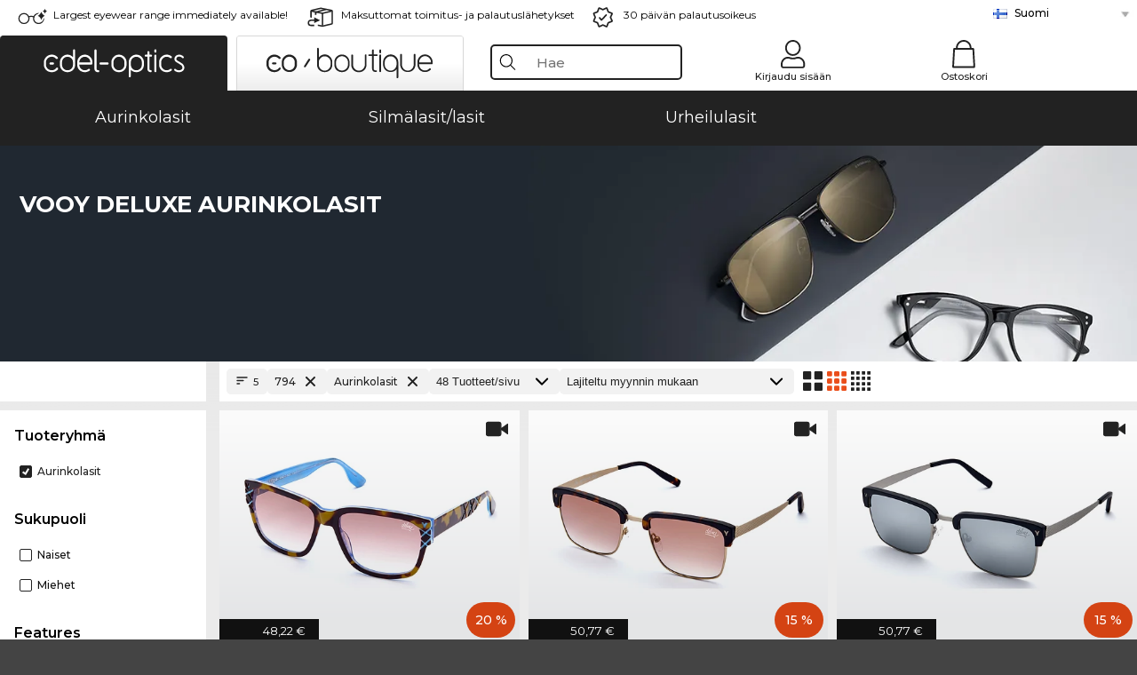

--- FILE ---
content_type: text/html; charset=utf-8
request_url: https://www.edel-optics.fi/VOOY-Deluxe-Aurinkolasit.html
body_size: 38876
content:
<!DOCTYPE html><html lang="FI"><head>
    <script  type="text/javascript" nonce="nonce-U6T5Z1mbYOo4ZXfxRM0kP1JwMYRdw8WO">
        // create dataLayer
        window.dataLayer = window.dataLayer || [];
        function gtag() {
            dataLayer.push(arguments);
        }

        // set 'denied' as default for both ad and analytics storage, as well as ad_user_data and ad_personalization,
        gtag('consent', 'default', {
            ad_user_data: 'denied',
            ad_personalization: 'denied',
            ad_storage: 'denied',
            analytics_storage: 'denied',
            wait_for_update: 4000 // milliseconds to wait for update
        });

    </script>
<!-- Google Tag Manager -->
<script   nonce="nonce-kxA0THK8jfPn7guanGQ7Swz97FpgwS4c">(function(w,d,s,l,i){w[l]=w[l]||[];w[l].push({'gtm.start':
new Date().getTime(),event:'gtm.js'});var f=d.getElementsByTagName(s)[0],
j=d.createElement(s),dl=l!='dataLayer'?'&l='+l:'';j.async=true;j.src=
'https://www.googletagmanager.com/gtm.js?id='+i+dl;f.parentNode.insertBefore(j,f);
})(window,document,'script','dataLayer','GTM-MQ7F453');</script>
<!-- End Google Tag Manager -->
<title>Osta VOOY Deluxe-aurinkolasit edullisesti verkosta</title>
<link rel="shortcut icon" href="/edel-optics/favicon.ico" />
<link rel="manifest" href="/edel-optics/site.webmanifest" crossorigin="use-credentials" />
<base href="/" />
<meta name="google-site-verification" content="LUBnb4QcK698j5iLYooNIgZetxsQ6SZsXYSozcq_PcQ" />

<meta http-equiv="Content-Type" content="text/html; charset=utf-8"/>
<meta http-equiv="language" content="fi" />
<meta name="msvalidate.01" content="BC5A2C528FFB6EB9F453FCA2545C5E03" />
<meta http-equiv="imagetoolbar" content="no" />
<meta name="google" content="notranslate"/>
<meta name="language" content="fi" />
<meta name="content-language" content="fi" />
<meta name="mobile-web-app-capable" content="yes" />
<meta name="apple-mobile-web-app-status-bar-style" content="black-translucent" />
<meta name="viewport" content="width=device-width" />
<meta name="mobile-web-app-capable" content="yes" />
<meta name="apple-mobile-web-app-status-bar-style" content="black" />
<meta name="format-detection" content="telephone=no" />
<meta name="p:domain_verify" content="9d4cc17bdb7e58e38e8df1047c273ea9"/>
<meta name="title" content="Osta VOOY Deluxe-aurinkolasit edullisesti verkosta" />
<meta name="keywords" content="Osta VOOY Deluxe-aurinkolasit edullisesti verkosta" />
<meta name="description" content="Osta tai tilaa 5 VOOY Deluxe Aurinkolasit edullisesti verkkokaupastamme. Nopea ja ilmainen lähetys maassa Suomi" />
<meta name="robots" content="all,index,follow" />


<link   href="/edel-shop/css/swiper-bundle.css?r1258" rel="stylesheet">

<script src="/edel-shop/js/swiper-bundle.min.js?r1258"></script>
<link rel="alternate" hreflang="es-mx" href="https://www.edel-optics.mx/Gafas-de-sol-VOOY-Deluxe.html" />
<link rel="alternate" hreflang="es-cl" href="https://www.edel-optics.cl/Gafas-de-sol-VOOY-Deluxe.html" />
<link rel="alternate" hreflang="pt-br" href="https://www.edel-optics.com.br/Óculos-de-sol-VOOY-Deluxe.html" />
<link rel="alternate" hreflang="tr-tr" href="https://www.edel-optics.com.tr/VOOY-Deluxe-Güneş-gözlükleri.html" />
<link rel="alternate" hreflang="he-il" href="https://www.edel-optics.co.il/VOOY-Deluxe-משקפי-שמש.html" />
<link rel="alternate" hreflang="mt-mt" href="https://www.edel-optics.com.mt/Nuċċalijiet-tax-xemx-VOOY-Deluxe.html" />
<link rel="alternate" hreflang="en-mt" href="https://www.edel-optics.com.mt/VOOY-Deluxe-Sunglasses.html" />
<link rel="alternate" hreflang="no-no" href="https://www.edel-optics.no/VOOY-Deluxe-solbriller.html" />
<link rel="alternate" hreflang="lv-lv" href="https://www.edel-optics.lv/VOOY-Deluxe-Saulesbrilles.html" />
<link rel="alternate" hreflang="fr-ca" href="https://www.edel-optics.ca/Lunettes-de-soleil-VOOY-Deluxe.html" />
<link rel="alternate" hreflang="en-ca" href="https://www.edel-optics.ca/VOOY-Deluxe-Sunglasses.html" />
<link rel="alternate" hreflang="fi-fi" href="https://www.edel-optics.fi/VOOY-Deluxe-Aurinkolasit.html" />
<link rel="alternate" hreflang="et-ee" href="https://www.edel-optics.ee/VOOY-Deluxe-Päikeseprillid.html" />
<link rel="alternate" hreflang="sl-si" href="https://www.edel-optics.si/Sončna-očala-blagovne-znamke-VOOY-Deluxe.html" />
<link rel="alternate" hreflang="lt-lt" href="https://www.edel-optics.lt/VOOY-Deluxe-Akiniai-nuo-saulės.html" />
<link rel="alternate" hreflang="el-cy" href="https://www.edel-optics.com.cy/VOOY-Deluxe-Sunglasses.html" />
<link rel="alternate" hreflang="sk-sk" href="https://www.edel-optics.sk/VOOY-Deluxe-Slnečné-okuliare.html" />
<link rel="alternate" hreflang="bg-bg" href="https://www.edel-optics.bg/VOOY-Deluxe-Слънчеви-очила.html" />
<link rel="alternate" hreflang="en-us" href="https://www.edel-optics.com/VOOY-Deluxe-Sunglasses.html" />
<link rel="alternate" hreflang="hr-hr" href="https://www.edel-optics.hr/VOOY-Deluxe-Sunčane-naočale.html" />
<link rel="alternate" hreflang="pt-pt" href="https://www.edel-optics.pt/Óculos-de-sol-VOOY-Deluxe.html" />
<link rel="alternate" hreflang="en-gb" href="https://www.edel-optics.co.uk/VOOY-Deluxe-Sunglasses.html" />
<link rel="alternate" hreflang="cs-cz" href="https://www.edel-optics.cz/VOOY-Deluxe-[typ].html" />
<link rel="alternate" hreflang="el-gr" href="https://www.edel-optics.gr/VOOY-Deluxe-Γυαλιά-ηλίου.html" />
<link rel="alternate" hreflang="it-it" href="https://www.edel-optics.it/Occhiali-da-sole-VOOY-Deluxe.html" />
<link rel="alternate" hreflang="hu-hu" href="https://www.edel-optics.hu/VOOY-Deluxe-Napszemüvegek.html" />
<link rel="alternate" hreflang="en-ie" href="https://www.edel-optics.ie/VOOY-Deluxe-Sunglasses.html" />
<link rel="alternate" hreflang="sv-se" href="https://www.edel-optics.se/VOOY-Deluxe-Solglasögon.html" />
<link rel="alternate" hreflang="ro-ro" href="https://www.edel-optics.ro/Ochelari-de-soare-VOOY-Deluxe.html" />
<link rel="alternate" hreflang="fr-be" href="https://www.edel-optics.be/Lunettes-de-soleil-VOOY-Deluxe.html" />
<link rel="alternate" hreflang="nl-be" href="https://www.edel-optics.be/VOOY-Deluxe-Zonnebrillen.html" />
<link rel="alternate" hreflang="es-es" href="https://www.edel-optics.es/Gafas-de-sol-VOOY-Deluxe.html" />
<link rel="alternate" hreflang="fr-fr" href="https://www.edel-optics.fr/Lunettes-de-soleil-VOOY-Deluxe.html" />
<link rel="alternate" hreflang="de-at" href="https://www.edel-optics.at/VOOY-Deluxe-Sonnenbrillen.html" />
<link rel="alternate" hreflang="pl-pl" href="https://www.edel-optics.pl/VOOY-Deluxe-Okulary-przeciwsłoneczne.html" />
<link rel="alternate" hreflang="da-dk" href="https://www.edel-optics.dk/VOOY-Deluxe-Solbriller.html" />
<link rel="alternate" hreflang="it-ch" href="https://www.edel-optics.ch/Occhiali-da-sole-VOOY-Deluxe.html" />
<link rel="alternate" hreflang="fr-ch" href="https://www.edel-optics.ch/Lunettes-de-soleil-VOOY-Deluxe.html" />
<link rel="alternate" hreflang="de-ch" href="https://www.edel-optics.ch/VOOY-Deluxe-Sonnenbrillen.html" />
<link rel="alternate" hreflang="nl-nl" href="https://www.edel-optics.nl/VOOY-Deluxe-Zonnebrillen.html" />
<link rel="alternate" hreflang="de-de" href="https://www.edel-optics.de/VOOY-Deluxe-Sonnenbrillen.html" />

<link rel="stylesheet"  type="text/css" href="/edel-optics/css/min_all_.fi.css?r1258"  />
<link rel="stylesheet" type="text/css" href="https://www.edel-optics.fi/edel-shop/css/base64_images_desktop.css?r1258" />
                <script type="text/javascript" data-cmp-ab="1" src="https://cdn.consentmanager.net/delivery/autoblocking/bb1b7de872774.js" data-cmp-host="c.delivery.consentmanager.net" data-cmp-cdn="cdn.consentmanager.net" data-cmp-codesrc="0"></script>
                <script src="https://www.edel-optics.fi/edel-shop/js/mini_all.js?r12589999"  type="text/javascript"></script>

<script src="/edel-shop/js/image-zoom-min-click.js?r1258"></script>
<script type="text/javascript">var eoBaseSelection = {"sProductType":"eoProductsGlassesKeywordTreesVooyDeluxe","prd_eType":"eoProductsGlassesSunglasses","sPageDesignType":"","sGoogleShoppingPageDesignType":""};
                    var eoStatic = {
                        APIUrl:"/",
                        sPromotion:"",
                        sSourceChannel:"google",
                        sCountry:"FI",
                        sGeo:"US",
                        sSelectedPageId:"page-list",
                        sRequestUri:"www.edel-optics.fi/VOOY-Deluxe-Aurinkolasit.html"    ,
                        sLenssystem:"/Lenssystem.html"    ,
                        referer: window.eoReferrer,
                        iLineItems:4,
                        bBoutique:false,
                        sType: "eoProductsGlassesKeywordTreesVooyDeluxe",
                        bCartAjax: true,
                        sLiveEnvironment: ""
                    };
                    var eoSearchUrl = "Hae.html";
                    var eoDebugData = {"gip":"US","lid":"fi_FI","Page":1,"type":"eoProductsGlassesSunglasses","backoffice":false};
                    var eoNotFound = "";
             </script><script type="text/javascript">  var bLux = false; </script>

<style type="text/css">
                      @font-face{font-family:Montserrat;font-style:normal;font-weight:300;src:local('Montserrat Light'),local('Montserrat-Light'),url(https://fonts.gstatic.com/s/montserrat/v12/IVeH6A3MiFyaSEiudUMXExNcqx07xvyppV96iFRdwiM.woff2) format('woff2');unicode-range:U+0460-052F,U+1C80-1C88,U+20B4,U+2DE0-2DFF,U+A640-A69F,U+FE2E-FE2F}@font-face{font-family:Montserrat;font-style:normal;font-weight:300;src:local('Montserrat Light'),local('Montserrat-Light'),url(https://fonts.gstatic.com/s/montserrat/v12/IVeH6A3MiFyaSEiudUMXE-fhZE2STYI3KzBGzrJG_ik.woff2) format('woff2');unicode-range:U+0400-045F,U+0490-0491,U+04B0-04B1,U+2116}@font-face{font-family:Montserrat;font-style:normal;font-weight:300;src:local('Montserrat Light'),local('Montserrat-Light'),url(https://fonts.gstatic.com/s/montserrat/v12/IVeH6A3MiFyaSEiudUMXE_oTkEokFSrSpvYSpZOeZRs.woff2) format('woff2');unicode-range:U+0102-0103,U+0110-0111,U+1EA0-1EF9,U+20AB}@font-face{font-family:Montserrat;font-style:normal;font-weight:300;src:local('Montserrat Light'),local('Montserrat-Light'),url(https://fonts.gstatic.com/s/montserrat/v12/IVeH6A3MiFyaSEiudUMXE0_0lycXMw8PhobHtu2Qgco.woff2) format('woff2');unicode-range:U+0100-024F,U+0259,U+1E00-1EFF,U+20A0-20AB,U+20AD-20CF,U+2C60-2C7F,U+A720-A7FF}@font-face{font-family:Montserrat;font-style:normal;font-weight:300;src:local('Montserrat Light'),local('Montserrat-Light'),url(https://fonts.gstatic.com/s/montserrat/v12/IVeH6A3MiFyaSEiudUMXE8u2Q0OS-KeTAWjgkS85mDg.woff2) format('woff2');unicode-range:U+0000-00FF,U+0131,U+0152-0153,U+02BB-02BC,U+02C6,U+02DA,U+02DC,U+2000-206F,U+2074,U+20AC,U+2122,U+2212,U+2215}@font-face{font-family:Montserrat;font-style:normal;font-weight:400;src:local('Montserrat Regular'),local('Montserrat-Regular'),url(https://fonts.gstatic.com/s/montserrat/v12/rBHvpRWBkgyW99dXT88n7yEAvth_LlrfE80CYdSH47w.woff2) format('woff2');unicode-range:U+0460-052F,U+1C80-1C88,U+20B4,U+2DE0-2DFF,U+A640-A69F,U+FE2E-FE2F}@font-face{font-family:Montserrat;font-style:normal;font-weight:400;src:local('Montserrat Regular'),local('Montserrat-Regular'),url(https://fonts.gstatic.com/s/montserrat/v12/NX1NravqaXESu9fFv7KuqiEAvth_LlrfE80CYdSH47w.woff2) format('woff2');unicode-range:U+0400-045F,U+0490-0491,U+04B0-04B1,U+2116}@font-face{font-family:Montserrat;font-style:normal;font-weight:400;src:local('Montserrat Regular'),local('Montserrat-Regular'),url(https://fonts.gstatic.com/s/montserrat/v12/SKK6Nusyv8QPNMtI4j9J2yEAvth_LlrfE80CYdSH47w.woff2) format('woff2');unicode-range:U+0102-0103,U+0110-0111,U+1EA0-1EF9,U+20AB}@font-face{font-family:Montserrat;font-style:normal;font-weight:400;src:local('Montserrat Regular'),local('Montserrat-Regular'),url(https://fonts.gstatic.com/s/montserrat/v12/gFXtEMCp1m_YzxsBpKl68iEAvth_LlrfE80CYdSH47w.woff2) format('woff2');unicode-range:U+0100-024F,U+0259,U+1E00-1EFF,U+20A0-20AB,U+20AD-20CF,U+2C60-2C7F,U+A720-A7FF}@font-face{font-family:Montserrat;font-style:normal;font-weight:400;src:local('Montserrat Regular'),local('Montserrat-Regular'),url(https://fonts.gstatic.com/s/montserrat/v12/zhcz-_WihjSQC0oHJ9TCYPk_vArhqVIZ0nv9q090hN8.woff2) format('woff2');unicode-range:U+0000-00FF,U+0131,U+0152-0153,U+02BB-02BC,U+02C6,U+02DA,U+02DC,U+2000-206F,U+2074,U+20AC,U+2122,U+2212,U+2215}@font-face{font-family:Montserrat;font-style:normal;font-weight:500;src:local('Montserrat Medium'),local('Montserrat-Medium'),url(https://fonts.gstatic.com/s/montserrat/v12/BYPM-GE291ZjIXBWrtCwegfbXzrQSAAEBIYSBdOJ6AI.woff2) format('woff2');unicode-range:U+0460-052F,U+1C80-1C88,U+20B4,U+2DE0-2DFF,U+A640-A69F,U+FE2E-FE2F}@font-face{font-family:Montserrat;font-style:normal;font-weight:500;src:local('Montserrat Medium'),local('Montserrat-Medium'),url(https://fonts.gstatic.com/s/montserrat/v12/BYPM-GE291ZjIXBWrtCweihRd9EcKnxd5WrMWY0Fr3U.woff2) format('woff2');unicode-range:U+0400-045F,U+0490-0491,U+04B0-04B1,U+2116}@font-face{font-family:Montserrat;font-style:normal;font-weight:500;src:local('Montserrat Medium'),local('Montserrat-Medium'),url(https://fonts.gstatic.com/s/montserrat/v12/BYPM-GE291ZjIXBWrtCwegoO3BxTt7eneo3rZcXyZuQ.woff2) format('woff2');unicode-range:U+0102-0103,U+0110-0111,U+1EA0-1EF9,U+20AB}@font-face{font-family:Montserrat;font-style:normal;font-weight:500;src:local('Montserrat Medium'),local('Montserrat-Medium'),url(https://fonts.gstatic.com/s/montserrat/v12/BYPM-GE291ZjIXBWrtCwemPHx8QIAbG0MeMM9fVyzAY.woff2) format('woff2');unicode-range:U+0100-024F,U+0259,U+1E00-1EFF,U+20A0-20AB,U+20AD-20CF,U+2C60-2C7F,U+A720-A7FF}@font-face{font-family:Montserrat;font-style:normal;font-weight:500;src:local('Montserrat Medium'),local('Montserrat-Medium'),url(https://fonts.gstatic.com/s/montserrat/v12/BYPM-GE291ZjIXBWrtCwejOo-lJoxoMO4vrg2XwIHQk.woff2) format('woff2');unicode-range:U+0000-00FF,U+0131,U+0152-0153,U+02BB-02BC,U+02C6,U+02DA,U+02DC,U+2000-206F,U+2074,U+20AC,U+2122,U+2212,U+2215}@font-face{font-family:Montserrat;font-style:normal;font-weight:700;src:local('Montserrat Bold'),local('Montserrat-Bold'),url(https://fonts.gstatic.com/s/montserrat/v12/IQHow_FEYlDC4Gzy_m8fcude9INZm0R8ZMJUtfOsxrw.woff2) format('woff2');unicode-range:U+0460-052F,U+1C80-1C88,U+20B4,U+2DE0-2DFF,U+A640-A69F,U+FE2E-FE2F}@font-face{font-family:Montserrat;font-style:normal;font-weight:700;src:local('Montserrat Bold'),local('Montserrat-Bold'),url(https://fonts.gstatic.com/s/montserrat/v12/IQHow_FEYlDC4Gzy_m8fcrpHcMS0zZe4mIYvDKG2oeM.woff2) format('woff2');unicode-range:U+0400-045F,U+0490-0491,U+04B0-04B1,U+2116}@font-face{font-family:Montserrat;font-style:normal;font-weight:700;src:local('Montserrat Bold'),local('Montserrat-Bold'),url(https://fonts.gstatic.com/s/montserrat/v12/IQHow_FEYlDC4Gzy_m8fcjh33M2A-6X0bdu871ruAGs.woff2) format('woff2');unicode-range:U+0102-0103,U+0110-0111,U+1EA0-1EF9,U+20AB}@font-face{font-family:Montserrat;font-style:normal;font-weight:700;src:local('Montserrat Bold'),local('Montserrat-Bold'),url(https://fonts.gstatic.com/s/montserrat/v12/IQHow_FEYlDC4Gzy_m8fchHJTnCUrjaAm2S9z52xC3Y.woff2) format('woff2');unicode-range:U+0100-024F,U+0259,U+1E00-1EFF,U+20A0-20AB,U+20AD-20CF,U+2C60-2C7F,U+A720-A7FF}@font-face{font-family:Montserrat;font-style:normal;font-weight:700;src:local('Montserrat Bold'),local('Montserrat-Bold'),url(https://fonts.gstatic.com/s/montserrat/v12/IQHow_FEYlDC4Gzy_m8fcoWiMMZ7xLd792ULpGE4W_Y.woff2) format('woff2');unicode-range:U+0000-00FF,U+0131,U+0152-0153,U+02BB-02BC,U+02C6,U+02DA,U+02DC,U+2000-206F,U+2074,U+20AC,U+2122,U+2212,U+2215}@font-face{font-family:Montserrat;font-style:normal;font-weight:900;src:local('Montserrat Black'),local('Montserrat-Black'),url(https://fonts.gstatic.com/s/montserrat/v12/aEu-9ATAroJ1iN4zmQ55BqvmtpDkVk8Ra82A8AL7V0Q.woff2) format('woff2');unicode-range:U+0460-052F,U+1C80-1C88,U+20B4,U+2DE0-2DFF,U+A640-A69F,U+FE2E-FE2F}@font-face{font-family:Montserrat;font-style:normal;font-weight:900;src:local('Montserrat Black'),local('Montserrat-Black'),url(https://fonts.gstatic.com/s/montserrat/v12/aEu-9ATAroJ1iN4zmQ55BhM_lnCtUATOqR8j0WRFbzk.woff2) format('woff2');unicode-range:U+0400-045F,U+0490-0491,U+04B0-04B1,U+2116}@font-face{font-family:Montserrat;font-style:normal;font-weight:900;src:local('Montserrat Black'),local('Montserrat-Black'),url(https://fonts.gstatic.com/s/montserrat/v12/aEu-9ATAroJ1iN4zmQ55Bu4NfmXkMoD31PGgz7X31CU.woff2) format('woff2');unicode-range:U+0102-0103,U+0110-0111,U+1EA0-1EF9,U+20AB}@font-face{font-family:Montserrat;font-style:normal;font-weight:900;src:local('Montserrat Black'),local('Montserrat-Black'),url(https://fonts.gstatic.com/s/montserrat/v12/aEu-9ATAroJ1iN4zmQ55BsvbOpOevl3wWYjwFvepnDU.woff2) format('woff2');unicode-range:U+0100-024F,U+0259,U+1E00-1EFF,U+20A0-20AB,U+20AD-20CF,U+2C60-2C7F,U+A720-A7FF}@font-face{font-family:Montserrat;font-style:normal;font-weight:900;src:local('Montserrat Black'),local('Montserrat-Black'),url(https://fonts.gstatic.com/s/montserrat/v12/aEu-9ATAroJ1iN4zmQ55Bsjsb7Oq0o-uqUFW7Ygu5rM.woff2) format('woff2');unicode-range:U+0000-00FF,U+0131,U+0152-0153,U+02BB-02BC,U+02C6,U+02DA,U+02DC,U+2000-206F,U+2074,U+20AC,U+2122,U+2212,U+2215}
                    </style>
        </head><body class="eoCountry_US eoLanguage_fi" ><!-- Google Tag Manager (noscript) -->
                <noscript><iframe src="https://www.googletagmanager.com/ns.html?id=GTM-MQ7F453"
                height="0" width="0" style="display:none;visibility:hidden"></iframe></noscript>
                <!-- End Google Tag Manager (noscript) --><div class="eoStickyInfoboxContainer"></div><div id="page-list" class="eoViews eoViewsPage eoViewsPageList"  ><div id="claim-bar" class="eoViews eoViewsClaimBar2025" itemscope itemtype="http://schema.org/Organization" ><meta itemprop="logo" content="https://img.edel-optics.com/frontend/classic_logo.png" /><meta itemprop="name" content="Edel-Optics GmbH" /><meta itemprop="url" content="https://www.edel-optics.fi" /><div class="eoViewsClaimBarItem2025 eoClaimGlasses" tabindex="-1" onclick="$('#intern-menu').show();">Largest eyewear range immediately available!</div><div class="eoViewsClaimBarItem2025 eoBackshipping">Maksuttomat toimitus- ja palautuslähetykset</div><div class="eoViewsClaimBarItem2025 eoReturn30Days">30 päivän palautusoikeus</div><div class="eoViewsClaimBarItem2025 eoLanguageSelect"><nav class="eoCountryBox2025" aria-label="Country Select"><a class="eoCountryItem2025 eoFirst eoFlag_FI" href="https://www.edel-optics.fi/VOOY-Deluxe-Aurinkolasit.html" title="VOOY Deluxe Aurinkolasit">Suomi</a><a class="eoCountryItem2025 eoFlag_NL" href="https://www.edel-optics.nl/VOOY-Deluxe-Zonnebrillen.html" title="VOOY Deluxe Zonnebrillen">Alankomaat</a><a class="eoCountryItem2025 eoFlag_BE" href="https://www.edel-optics.be/VOOY-Deluxe-Zonnebrillen.html?sLanguage=nl" title="VOOY Deluxe Zonnebrillen">Belgia (Nl)</a><a class="eoCountryItem2025 eoFlag_BE" href="https://www.edel-optics.be/Lunettes-de-soleil-VOOY-Deluxe.html?sLanguage=fr" title="Lunettes de soleil VOOY Deluxe">Belgia (Fr)</a><a class="eoCountryItem2025 eoFlag_BR" href="https://www.edel-optics.com.br/Óculos-de-sol-VOOY-Deluxe.html" title="Óculos de sol VOOY Deluxe">Brasilia</a><a class="eoCountryItem2025 eoFlag_BG" href="https://www.edel-optics.bg/VOOY-Deluxe-Слънчеви-очила.html" title="VOOY Deluxe Слънчеви очила">Bulgaria</a><a class="eoCountryItem2025 eoFlag_CL" href="https://www.edel-optics.cl/Gafas-de-sol-VOOY-Deluxe.html" title="Gafas de sol VOOY Deluxe">Chile</a><a class="eoCountryItem2025 eoFlag_ES" href="https://www.edel-optics.es/Gafas-de-sol-VOOY-Deluxe.html" title="Gafas de sol VOOY Deluxe">Espanja</a><a class="eoCountryItem2025 eoFlag_IE" href="https://www.edel-optics.ie/VOOY-Deluxe-Sunglasses.html" title="VOOY Deluxe Sunglasses">Irlanti</a><a class="eoCountryItem2025 eoFlag_GB" href="https://www.edel-optics.co.uk/VOOY-Deluxe-Sunglasses.html" title="VOOY Deluxe Sunglasses">Iso-Britannia</a><a class="eoCountryItem2025 eoFlag_IL" href="https://www.edel-optics.co.il/VOOY-Deluxe-משקפי-שמש.html" title="VOOY Deluxe משקפי שמש">Israel</a><a class="eoCountryItem2025 eoFlag_IT" href="https://www.edel-optics.it/Occhiali-da-sole-VOOY-Deluxe.html" title="Occhiali da sole VOOY Deluxe">Italia</a><a class="eoCountryItem2025 eoFlag_AT" href="https://www.edel-optics.at/VOOY-Deluxe-Sonnenbrillen.html" title="VOOY Deluxe Sonnenbrillen">Itävalta</a><a class="eoCountryItem2025 eoFlag_CA" href="https://www.edel-optics.ca/VOOY-Deluxe-Sunglasses.html?sLanguage=en" title="VOOY Deluxe Sunglasses">Kanada (En)</a><a class="eoCountryItem2025 eoFlag_CA" href="https://www.edel-optics.ca/Lunettes-de-soleil-VOOY-Deluxe.html?sLanguage=fr" title="Lunettes de soleil VOOY Deluxe">Kanada (Fr)</a><a class="eoCountryItem2025 eoFlag_GR" href="https://www.edel-optics.gr/VOOY-Deluxe-Γυαλιά-ηλίου.html" title="VOOY Deluxe Γυαλιά ηλίου">Kreikka</a><a class="eoCountryItem2025 eoFlag_HR" href="https://www.edel-optics.hr/VOOY-Deluxe-Sunčane-naočale.html" title="VOOY Deluxe Sunčane naočale">Kroatia</a><a class="eoCountryItem2025 eoFlag_CY" href="https://www.edel-optics.com.cy/VOOY-Deluxe-Sunglasses.html" title="VOOY Deluxe Sunglasses">Kypros</a><a class="eoCountryItem2025 eoFlag_LV" href="https://www.edel-optics.lv/VOOY-Deluxe-Saulesbrilles.html" title="VOOY Deluxe Saulesbrilles">Latvia</a><a class="eoCountryItem2025 eoFlag_LT" href="https://www.edel-optics.lt/VOOY-Deluxe-Akiniai-nuo-saulės.html" title="VOOY Deluxe Akiniai nuo saulės">Liettua</a><a class="eoCountryItem2025 eoFlag_MT" href="https://www.edel-optics.com.mt/VOOY-Deluxe-Sunglasses.html?sLanguage=en" title="VOOY Deluxe Sunglasses">Malta (En)</a><a class="eoCountryItem2025 eoFlag_MT" href="https://www.edel-optics.com.mt/Nuċċalijiet-tax-xemx-VOOY-Deluxe.html?sLanguage=mt" title="Nuċċalijiet tax-xemx VOOY Deluxe">Malta (Mt)</a><a class="eoCountryItem2025 eoFlag_MX" href="https://www.edel-optics.mx/Gafas-de-sol-VOOY-Deluxe.html" title="Gafas de sol VOOY Deluxe">Meksiko</a><a class="eoCountryItem2025 eoFlag_NO" href="https://www.edel-optics.no/VOOY-Deluxe-solbriller.html" title="VOOY Deluxe solbriller">Norja</a><a class="eoCountryItem2025 eoFlag_PT" href="https://www.edel-optics.pt/Óculos-de-sol-VOOY-Deluxe.html" title="Óculos de sol VOOY Deluxe">Portugali</a><a class="eoCountryItem2025 eoFlag_PL" href="https://www.edel-optics.pl/VOOY-Deluxe-Okulary-przeciwsłoneczne.html" title="VOOY Deluxe Okulary przeciwsłoneczne">Puola</a><a class="eoCountryItem2025 eoFlag_FR" href="https://www.edel-optics.fr/Lunettes-de-soleil-VOOY-Deluxe.html" title="Lunettes de soleil VOOY Deluxe">Ranska</a><a class="eoCountryItem2025 eoFlag_RO" href="https://www.edel-optics.ro/Ochelari-de-soare-VOOY-Deluxe.html" title="Ochelari de soare VOOY Deluxe">Romania</a><a class="eoCountryItem2025 eoFlag_SE" href="https://www.edel-optics.se/VOOY-Deluxe-Solglasögon.html" title="VOOY Deluxe Solglasögon">Ruotsi</a><a class="eoCountryItem2025 eoFlag_DE" href="https://www.edel-optics.de/VOOY-Deluxe-Sonnenbrillen.html" title="VOOY Deluxe Sonnenbrillen">Saksa</a><a class="eoCountryItem2025 eoFlag_SK" href="https://www.edel-optics.sk/VOOY-Deluxe-Slnečné-okuliare.html" title="VOOY Deluxe Slnečné okuliare">Slovakia</a><a class="eoCountryItem2025 eoFlag_SI" href="https://www.edel-optics.si/Sončna-očala-blagovne-znamke-VOOY-Deluxe.html" title="Sončna očala blagovne znamke VOOY Deluxe">Slovenia</a><a class="eoCountryItem2025 eoFlag_CH" href="https://www.edel-optics.ch/VOOY-Deluxe-Sonnenbrillen.html?sLanguage=de" title="VOOY Deluxe Sonnenbrillen">Sveitsi (De)</a><a class="eoCountryItem2025 eoFlag_CH" href="https://www.edel-optics.ch/Lunettes-de-soleil-VOOY-Deluxe.html?sLanguage=fr" title="Lunettes de soleil VOOY Deluxe">Sveitsi (Fr)</a><a class="eoCountryItem2025 eoFlag_CH" href="https://www.edel-optics.ch/Occhiali-da-sole-VOOY-Deluxe.html?sLanguage=it" title="Occhiali da sole VOOY Deluxe">Sveitsi (It)</a><a class="eoCountryItem2025 eoFlag_DK" href="https://www.edel-optics.dk/VOOY-Deluxe-Solbriller.html" title="VOOY Deluxe Solbriller">Tanska</a><a class="eoCountryItem2025 eoFlag_TR" href="https://www.edel-optics.com.tr/VOOY-Deluxe-Güneş-gözlükleri.html" title="VOOY Deluxe Güneş gözlükleri">Turkki</a><a class="eoCountryItem2025 eoFlag_CZ" href="https://www.edel-optics.cz/VOOY-Deluxe-[typ].html" title="VOOY Deluxe [typ]">Tšekki</a><a class="eoCountryItem2025 eoFlag_HU" href="https://www.edel-optics.hu/VOOY-Deluxe-Napszemüvegek.html" title="VOOY Deluxe Napszemüvegek">Unkari</a><a class="eoCountryItem2025 eoFlag_EE" href="https://www.edel-optics.ee/VOOY-Deluxe-Päikeseprillid.html" title="VOOY Deluxe Päikeseprillid">Viro</a></nav></div></div><nav id="header-menu" class="eoViews eoViewsHeaderMenu"  ><div class="eoNewHeader on_page_edeloptics">
                        <div class="eoNewHeaderItem eoNewHeaderSelect">            <script>
            function gotoBoutique(url){
                location.href = ""+url;
            }
            function gotoEdeloptics(url){
                location.href = ""+url;
            }
            </script>
                <div class="eoNewHeaderSelectItem eoNewHeaderSelectActive on_page_edeloptics" role="button" onclick="gotoEdeloptics('')" style="cursor:pointer;" tabindex="0">
                    <img class="logo_desktop" src="//img.edel-optics.com/frontend/EO_Logo_Desktop_Dark_1.svg" alt="Edel-Optics Logo">
                     <img class="logo_mobile" src="//img.edel-optics.com/frontend/EO_Logo_Mobile_Dark_1.svg" alt="Edel-Optics Logo">
                </div>
                <div class="eoNewHeaderSelectItem  eoNewHeaderSelectDeActive on_page_edeloptics" role="button" onclick="gotoBoutique('/Boutique-VOOY-Deluxe.html')" style="cursor:pointer;" tabindex="0">
                    <div class="gradienTabColor on_page_edeloptics">
                       <img class="logo_desktop" src="//img.edel-optics.com/frontend/EOB_Logo_Desktop_Light_1.svg"  alt="Edel-Optics Boutique Logo">
                       <img class="logo_mobile" src="//img.edel-optics.com/frontend/EOB_Logo_Mobile_Light_1.svg"  alt="Edel-Optics Boutique Logo">
                    </div>
                </div>
        </div>
                        <div class="eoNewHeaderItem eoNewHeaderSearchBox"><div class="eoViews eoViewsHeaderMenuSearchBox typ_eoProductsGlassesSunglasses"  ><div class="eoViewsButtonLabel">
                                            <div class="eoSearchContainer">
                <div class="eoSearchBoxInputWrapper">
                    <input
                      class="eoSearchBox"
                      name="search"
                      placeholder="Hae"
                      value=""
                      autocomplete="off"
                      type="text" />
                    <div role="button" aria-label="Clear" class="eoSearchBoxClearButton" onclick="clearSearchBox();"></div>
                </div>
                <div class="eoSuggestions">
                    <div role="button" tabindex="-1" class="eoShowAllSearchResults" onclick="searchProducts(currentInput);">
                        Näytä kaikki tulokset
                    </div>
                </div>
                <div id="eoSearchBoxOverlay" onclick="closeSearchBoxOverlay()"></div>
           </div>
                          </div></div></div>
                        <div class="eoNewHeaderItem eoNewHeaderIcons">    <div onclick="openSearchBoxMobile();" class="eoNewHeaderIconsItems searchboxHeaderItem">
        <div class="searchIcons edeloptics_icon "></div>
        <span class="nav_icon_text">
            <a>
                Hae
            </a>
        </span>
    </div>
    <div class="eoNewHeaderIconsItems">
        <div onclick="location.href='/Customer-area-login.html';" class="loginIcons edeloptics_icon "></div>
        <span class="nav_icon_text">
            <a href="/Customer-area-login.html">
                Kirjaudu sisään
            </a>
        </span>
    </div>
    <div class="eoNewHeaderIconsItems" style="  display:none;  ">
        <div onclick="location.href='/bookmarks.html'" class="wishIcons edeloptics_icon ">
            <div class="BOOKMARKS_INFO_COUNT">0</div>
        </div>
        <span class="nav_icon_text">
            <a href ="/bookmarks.html">
                Muistilista
            </a>
        </span>
    </div>
    <div class="eoNewHeaderIconsItems">
        <div class="cartIcons edeloptics_icon" onclick="window.location='/Ostoskori.html'">
            <div class="CART_INFO_COUNT">0</div>
        </div>
        <span class="nav_icon_text cartIconsText">
            <a href="/Ostoskori.html">
                Ostoskori
            </a>
        </span>
        <div class="CART_INFO_CONTAINER"></div>
    </div><div class="eoNewHeaderIconsItems" >&nbsp;</div></div>
                </div>

                <div class="desktop_info_cart_empty">Ostoskorisi on vielä tyhjä.</div>

                <div class="eoNewHeaderMobile">
                            <div class="mobileHeaderIcons">
        
        <a class="eoNewHeaderIconsItems" href="javascript: openSearchBoxMobile(); void(0);" aria-label="Search">
            <div class="mobile_search_icon mobile_icon " aria-label="Search Icon"></div>
        </a>
        <a class="eoNewHeaderIconsItems" href="/Customer-area-login.html" aria-label="Login">
            <div class="mobile_people_icon mobile_icon " aria-label="Login Icon"></div>
        </a>
        <a class="eoNewHeaderIconsItems" href="/bookmarks.html" aria-label="Bookmarks"  style="display:none;" >
            <div class="mobile_wish_icon mobile_icon " aria-label="Bookmark Icon">
                <div class="BOOKMARKS_INFO_COUNT">0</div>
            </div>
        </a>
        <a class="eoNewHeaderIconsItems" href="javascript: gotoMobileCart('Ostoskori.html','Ostoskorisi on vielä tyhjä.'); void(0);" aria-label="Cart">
            <div class="mobile_cart_icon  mobile_icon  cartclickpoint" aria-label="Cart Icon">
                <div class="CART_INFO_COUNT">0</div>
            </div>
            <div class="CART_INFO_CONTAINER"></div>
        </a>
    </div>    <script>
        let gotoMobileCart = function(url, labelText){
            const count = $(".CART_INFO_COUNT").html();
            if(count > 0){
                 location.href = '/' + url;
            }else{
                $(".eoNewHeaderNavMobile").after('<div class="info_cart_empty" onclick="$(this).remove();">' + labelText + '</div>');
                setTimeout(() => $('.info_cart_empty').remove(), 2200);
            }
        }
    </script>
                </div>
                <div class="eoNewHeaderNavMobile">
                                <script>
            function onFilter() { eoListView.faceteCloseOpen(); }
            </script>


             

            <a class="eoNewHeaderNavMobileItem  " href="/Aurinkolasit.html">
                Aurinkolasit
            </a>
            <a class="eoNewHeaderNavMobileItem " href="/Silmälasit-lasit.html">
                Silmälasit/lasit
            </a>
        
            <a class="eoNewHeaderNavMobileItem " href="/Urheilulasit.html">
                Urheilulasit
            </a>
            
                </div>
        </nav><div id="mega-menu" class="eoViews eoViewsMegaMenu"  ><ul class="eoViewsMegaMenuItem eoNoSelect "><li id="dropdown-sunglasses" class="eoViews eoViewsDropDownMenu eoViewsMegaMenuSunglasses right"  ><table style=" border-collapse: collapse;"><tr><td style="padding:0; margin:0;width:45%;
                    background-repeat: repeat-x;
                    background-position:left center;
            ;">&nbsp;</td><td class="eotdBorderMenu" style="padding:0; margin:0;width:163px"><div style="border:0px solid #111;margin-top:10px;"><a  style="font-size: 14px;display: block;border:0 solid green;width:163px" class="eoMegaMenuTitleTxteoProductsGlassesSunglasses MainMenuItemHref" href="/Aurinkolasit.html" title="Aurinkolasit"><span class="eoMeganuInnerSpan">Aurinkolasit</span><div class="eoViewsMenuBridge"></div></a></div></td><td style="padding:0; margin:0;width:45%;
                    background-repeat: repeat-x;
                    background-position:left center;
            ;"></td></tr></table><div class="eoViewsDropDownMenuContent  eoViewsWideMenu" onmouseover="(event || window.event).cancelBubble=true;return false"><div class="eoViewsDropDownMenuInnerContent"><div class="eoViewsDropDownMenuScreenColumn eoViewsDropDownMenuScreenColumnNoBrand"><div class="eoViewsDropDownMenuBlock"><h3>Sukupuoli</h3><div class="eoViewsDropDownMenuItem"><a href="/Miesten-Aurinkolasit.html" title="Miesten Aurinkolasit">Miehet</a></div><div class="eoViewsDropDownMenuItem"><a href="/Naisten-Aurinkolasit.html" title="Naisten Aurinkolasit">Naiset</a></div><div class="eoViewsDropDownMenuItem"><a href="/Junior-Aurinkolasit.html" title="Junior Aurinkolasit">Junior</a></div></div><div class="eoViewsDropDownMenuBlock"><h3>Features</h3><div class="eoViewsDropDownMenuItem"><a href="/Aurinkolasit-Uutuudet.html" title="Aurinkolasit Uutuudet">Uutuudet</a></div><div class="eoViewsDropDownMenuItem"><a href="/Aurinkolasit-Sale.html" title="Aurinkolasit Sale">Sale</a></div><div class="eoViewsDropDownMenuItem"><a href="/Aurinkolasit-Varastossa.html" title="Aurinkolasit Varastossa">Varastossa</a></div></div><div class="eoViewsDropDownMenuBlock"><div class="eoViewsDropDownMenuItem"><a href="/StyleDEAL-Aurinkolasit.html"  title="StyleDEAL">StyleDEAL</a></div><div class="eoViewsDropDownMenuItem"><a href="/EYO.html"  title="EYO.html">EYO</a></div><div class="eoViewsDropDownMenuItem"><a href="/VOOY.html" title="VOOY.html">VOOY</a></div></div><div class="eoViewsDropDownMenuBlock eoViewsDropDownMenuBlockButtonContainer eoAllBrands"><a href="/Aurinkolasit.html" class="button tag-button-all-3" title="Aurinkolasit">all&nbsp;sunglasses</a></div></div><div class="eoViewsDropDownMenuScreenColumn eoViewsDropDownMenuScreenColumnNoBrand eoViewsDropDownMenuNoPhoneColumn"><div class="eoViewsDropDownMenuBlock"  id="eoProductsGlassesSunglasses_pgl_aFrameStyle"><h3>Kehyksen muoto</h3><div class="eoViewsDropDownMenuItem"><a href="/Suorakulmio-Aurinkolasit.html" title="Aurinkolasit" class="imageblock tag-button-all-2" data-ref="0">
                        <img src="//img.edel-optics.com/frontend/productproperties/framestyle_rectangle_white.svg" alt="Aurinkolasit" />
                    <div class="imageblocklabel">Suorakulmio</div></a></div><div class="eoViewsDropDownMenuItem"><a href="/Neliömäinen-Aurinkolasit.html" title="Suorakulmio Aurinkolasit" class="imageblock tag-button-all-2" data-ref="1">
                        <img src="//img.edel-optics.com/frontend/productproperties/framestyle_square_white.svg" alt="Suorakulmio Aurinkolasit" />
                    <div class="imageblocklabel">Neliömäinen</div></a></div><div class="eoViewsDropDownMenuItem"><a href="/Cat-Eye-Aurinkolasit.html" title="Neliömäinen Aurinkolasit" class="imageblock tag-button-all-2" data-ref="2">
                        <img src="//img.edel-optics.com/frontend/productproperties/framestyle_cat-eye_white.svg" alt="Neliömäinen Aurinkolasit" />
                    <div class="imageblocklabel">Cat-Eye</div></a></div><div class="eoViewsDropDownMenuItem"><a href="/Pilot-Aurinkolasit.html" title="Cat-Eye Aurinkolasit" class="imageblock tag-button-all-2" data-ref="3">
                        <img src="//img.edel-optics.com/frontend/productproperties/framestyle_pilot_white.svg" alt="Cat-Eye Aurinkolasit" />
                    <div class="imageblocklabel">Pilot</div></a></div><div class="eoViewsDropDownMenuItem"><a href="/pyöreä-Aurinkolasit.html" title="Pilot Aurinkolasit" class="imageblock tag-button-all-2" data-ref="4">
                        <img src="//img.edel-optics.com/frontend/productproperties/framestyle_round_white.svg" alt="Pilot Aurinkolasit" />
                    <div class="imageblocklabel">pyöreä</div></a></div><div class="eoViewsDropDownMenuItem hidden"><a href="/Epäsäännöllinen-Aurinkolasit.html" title="pyöreä Aurinkolasit" class="imageblock tag-button-all-2" data-ref="5">
                        <img src="//img.edel-optics.com/frontend/productproperties/framestyle_irregular_white.svg" alt="pyöreä Aurinkolasit" />
                    <div class="imageblocklabel">Epäsäännöllinen</div></a></div><div class="eoViewsDropDownMenuItem hidden"><a href="/panoraama-Aurinkolasit.html" title="Epäsäännöllinen Aurinkolasit" class="imageblock tag-button-all-2" data-ref="6">
                        <img src="//img.edel-optics.com/frontend/productproperties/framestyle_panoramic_white.svg" alt="Epäsäännöllinen Aurinkolasit" />
                    <div class="imageblocklabel">panoraama</div></a></div><div class="eoViewsDropDownMenuItem hidden"><a href="/Soikea-Aurinkolasit.html" title="panoraama Aurinkolasit" class="imageblock tag-button-all-2" data-ref="7">
                        <img src="//img.edel-optics.com/frontend/productproperties/framestyle_oval_white.svg" alt="panoraama Aurinkolasit" />
                    <div class="imageblocklabel">Soikea</div></a></div><div class="eoViewsDropDownMenuItem hidden"><a href="/panto-Aurinkolasit.html" title="Soikea Aurinkolasit" class="imageblock tag-button-all-2" data-ref="8">
                        <img src="//img.edel-optics.com/frontend/productproperties/framestyle_panto_white.svg" alt="Soikea Aurinkolasit" />
                    <div class="imageblocklabel">panto</div></a></div><div class="eoViewsDropDownMenuItem hidden"><a href="/puolisuunnikas-Aurinkolasit.html" title="panto Aurinkolasit" class="imageblock tag-button-all-2" data-ref="9">
                        <img src="//img.edel-optics.com/frontend/productproperties/framestyle_trapeze_white.svg" alt="panto Aurinkolasit" />
                    <div class="imageblocklabel">puolisuunnikas</div></a></div><div class="eoViewsDropDownMenuItem hidden"><a href="/Browline-kehys-Aurinkolasit.html" title="puolisuunnikas Aurinkolasit" class="imageblock tag-button-all-2" data-ref="10">
                        <img src="//img.edel-optics.com/frontend/productproperties/framestyle_browline_white.svg" alt="puolisuunnikas Aurinkolasit" />
                    <div class="imageblocklabel">Browline-kehys</div></a></div><div class="eoViewsDropDownMenuItem eoViewsDropDownMenuItemNavigation"><a data-act="minus" data-context="eoProductsGlassesSunglasses_pgl_aFrameStyle"  style="display:none;">    <svg xmlns="http://www.w3.org/2000/svg" viewBox="0 0 640 640"  >
        <title>Caret Up Icon</title>
        <!--!Font Awesome Free v7.0.1 by @fontawesome - https://fontawesome.com License - https://fontawesome.com/license/free Copyright 2025 Fonticons, Inc.--><path fill="#fff" d="M297.4 169.4C309.9 156.9 330.2 156.9 342.7 169.4L534.7 361.4C547.2 373.9 547.2 394.2 534.7 406.7C522.2 419.2 501.9 419.2 489.4 406.7L320 237.3L150.6 406.6C138.1 419.1 117.8 419.1 105.3 406.6C92.8 394.1 92.8 373.8 105.3 361.3L297.3 169.3z"/>
    </svg></a><a data-act="plus" data-context="eoProductsGlassesSunglasses_pgl_aFrameStyle">    <svg xmlns="http://www.w3.org/2000/svg" viewBox="0 0 640 640"  >
        <title>Caret Down Icon</title>
        <!--!Font Awesome Free v7.0.1 by @fontawesome - https://fontawesome.com License - https://fontawesome.com/license/free Copyright 2025 Fonticons, Inc.--><path fill="#fff" d="M297.4 470.6C309.9 483.1 330.2 483.1 342.7 470.6L534.7 278.6C547.2 266.1 547.2 245.8 534.7 233.3C522.2 220.8 501.9 220.8 489.4 233.3L320 402.7L150.6 233.4C138.1 220.9 117.8 220.9 105.3 233.4C92.8 245.9 92.8 266.2 105.3 278.7L297.3 470.7z"/>
    </svg></a></div></div></div><div class="eoViewsDropDownMenuScreenColumn eoViewsDropDownMenuScreenColumnNoBrand eoViewsDropDownMenuNoTabletColumn"><div class="eoViewsDropDownMenuBlock"><h3 class="eoTopsellerTitle"> Top  </h3><div class="eoTopsellerBlock"><div class="eoViewsDropDownMenuItem"><a href="/Ray-Ban-Aurinkolasit.html"  title="Ray-Ban Aurinkolasit" class="imageblock brandlogos">
                        <img src="//img.edel-optics.com/brands/svg-white/Ray-Ban.svg" alt="Ray-Ban Aurinkolasit" class="topsellerlogo"/>
                    </a></div><div class="eoViewsDropDownMenuItem"><a href="/Oakley-Aurinkolasit.html"  title="Oakley Aurinkolasit" class="imageblock brandlogos">
                        <img src="//img.edel-optics.com/brands/svg-white/Oakley.svg" alt="Oakley Aurinkolasit" class="topsellerlogo"/>
                    </a></div><div class="eoViewsDropDownMenuItem"><a href="/Prada-Aurinkolasit.html"  title="Prada Aurinkolasit" class="imageblock brandlogos">
                        <img src="//img.edel-optics.com/brands/svg-white/Prada.svg" alt="Prada Aurinkolasit" class="topsellerlogo"/>
                    </a></div><div class="eoViewsDropDownMenuItem"><a href="/Miu-Miu-Aurinkolasit.html"  title="Miu Miu Aurinkolasit" class="imageblock brandlogos">
                        <img src="//img.edel-optics.com/brands/svg-white/Miu-Miu.svg" alt="Miu Miu Aurinkolasit" class="topsellerlogo"/>
                    </a></div><div class="eoViewsDropDownMenuItem"><a href="/Tom-Ford-Aurinkolasit.html"  title="Tom Ford Aurinkolasit" class="imageblock brandlogos">
                        <img src="//img.edel-optics.com/brands/svg-white/Tom-Ford.svg" alt="Tom Ford Aurinkolasit" class="topsellerlogo"/>
                    </a></div><div class="eoViewsDropDownMenuItem"><a href="/Gucci-Aurinkolasit.html"  title="Gucci Aurinkolasit" class="imageblock brandlogos">
                        <img src="//img.edel-optics.com/brands/svg-white/Gucci.svg" alt="Gucci Aurinkolasit" class="topsellerlogo"/>
                    </a></div></div></div></div><div class="eoViewsDropDownMenuScreenColumn eoViewsDropDownMenuScreenColumnBrand"><div class="eoViewsDropDownMenuBlock"><h3><span class="eoViewsDropDownMenuScreenColumnBrandTop">ylin <span class="eoViewsDropDownMenu4Columns">60</span><span class="eoViewsDropDownMenu3Columns">45</span><span class="eoViewsDropDownMenu2Columns">30</span> tuotemerkkejä</span><span class="eoViewsDropDownMenuScreenColumnBrandAll all-brand-tag" style="display: none;">all brands</span></h3><div class="eoViewsDropDownMenuBlockScreenColumn eoViewsDropDownMenuBlockScreenColumnTopBrands"><div class="eoViewsDropDownMenuItem eoViewsDropDownMenuItem4Columns eoViewsDropDownMenuItem3Columns"><a href="/Adidas-Aurinkolasit.html"  title="Adidas Aurinkolasit">
                        Adidas</a></div><div class="eoViewsDropDownMenuItem eoViewsDropDownMenuItem4Columns eoViewsDropDownMenuItem3Columns"><a href="/Arnette-Aurinkolasit.html"  title="Arnette Aurinkolasit">
                        Arnette</a></div><div class="eoViewsDropDownMenuItem eoViewsDropDownMenuItem4Columns"><a href="/Balenciaga-Aurinkolasit.html"  title="Balenciaga Aurinkolasit">
                        Balenciaga<img style="border: none; height: 12px;  margin-top: 0; position: relative;top:5px;width:28px;" src="//img.edel-optics.de/frontend//EOB_Icon_white.svg" alt="Boutique Icon"></a></div><div class="eoViewsDropDownMenuItem "><a href="/Boss-Aurinkolasit.html"  title="Boss Aurinkolasit">
                        Boss</a></div><div class="eoViewsDropDownMenuItem "><a href="/Bottega-Veneta-Aurinkolasit.html"  title="Bottega Veneta Aurinkolasit">
                        Bottega Veneta<img style="border: none; height: 12px;  margin-top: 0; position: relative;top:5px;width:28px;" src="//img.edel-optics.de/frontend//EOB_Icon_white.svg" alt="Boutique Icon"></a></div><div class="eoViewsDropDownMenuItem "><a href="/Burberry-Aurinkolasit.html"  title="Burberry Aurinkolasit">
                        Burberry</a></div><div class="eoViewsDropDownMenuItem eoViewsDropDownMenuItem4Columns"><a href="/Calvin-Klein-Aurinkolasit.html"  title="Calvin Klein Aurinkolasit">
                        Calvin Klein</a></div><div class="eoViewsDropDownMenuItem eoViewsDropDownMenuItem4Columns eoViewsDropDownMenuItem3Columns"><a href="/Carolina-Herrera-Aurinkolasit.html"  title="Carolina Herrera Aurinkolasit">
                        Carolina Herrera</a></div><div class="eoViewsDropDownMenuItem "><a href="/Carrera-Aurinkolasit.html"  title="Carrera Aurinkolasit">
                        Carrera</a></div><div class="eoViewsDropDownMenuItem "><a href="/Chloé-Aurinkolasit.html"  title="Chlo&eacute; Aurinkolasit">
                        Chloé<img style="border: none; height: 12px;  margin-top: 0; position: relative;top:5px;width:28px;" src="//img.edel-optics.de/frontend//EOB_Icon_white.svg" alt="Boutique Icon"></a></div><div class="eoViewsDropDownMenuItem eoViewsDropDownMenuItem4Columns"><a href="/Coach-Aurinkolasit.html"  title="Coach Aurinkolasit">
                        Coach</a></div><div class="eoViewsDropDownMenuItem eoViewsDropDownMenuItem4Columns eoViewsDropDownMenuItem3Columns"><a href="/DITA-Aurinkolasit.html"  title="DITA Aurinkolasit">
                        DITA<img style="border: none; height: 12px;  margin-top: 0; position: relative;top:5px;width:28px;" src="//img.edel-optics.de/frontend//EOB_Icon_white.svg" alt="Boutique Icon"></a></div><div class="eoViewsDropDownMenuItem "><a href="/David-Beckham-Aurinkolasit.html"  title="David Beckham Aurinkolasit">
                        David Beckham</a></div><div class="eoViewsDropDownMenuItem "><a href="/Dolce-and-Gabbana-Aurinkolasit.html"  title="Dolce &amp; Gabbana Aurinkolasit">
                        Dolce & Gabbana<img style="border: none; height: 12px;  margin-top: 0; position: relative;top:5px;width:28px;" src="//img.edel-optics.de/frontend//EOB_Icon_white.svg" alt="Boutique Icon"></a></div><div class="eoViewsDropDownMenuItem eoViewsDropDownMenuItem4Columns"><a href="/Dsquared2-Aurinkolasit.html"  title="Dsquared2 Aurinkolasit">
                        Dsquared2</a></div><div class="eoViewsDropDownMenuItem eoViewsDropDownMenuItem3Columns eoViewsDropDownMenuItem2Columns"><a href="/Emporio-Armani-Aurinkolasit.html"  title="Emporio Armani Aurinkolasit">
                        Emporio Armani</a></div><div class="eoViewsDropDownMenuItem eoViewsDropDownMenuItem3Columns"><a href="/Giorgio-Armani-Aurinkolasit.html"  title="Giorgio Armani Aurinkolasit">
                        Giorgio Armani</a></div><div class="eoViewsDropDownMenuItem eoViewsDropDownMenuItem3Columns eoViewsDropDownMenuItem2Columns"><a href="/Gucci-Aurinkolasit.html"  title="Gucci Aurinkolasit">
                        Gucci<img style="border: none; height: 12px;  margin-top: 0; position: relative;top:5px;width:28px;" src="//img.edel-optics.de/frontend//EOB_Icon_white.svg" alt="Boutique Icon"></a></div><div class="eoViewsDropDownMenuItem eoViewsDropDownMenuItem3Columns eoViewsDropDownMenuItem2Columns"><a href="/Guess-Aurinkolasit.html"  title="Guess Aurinkolasit">
                        Guess</a></div><div class="eoViewsDropDownMenuItem eoViewsDropDownMenuItem2Columns"><a href="/Hugo-Aurinkolasit.html"  title="Hugo Aurinkolasit">
                        Hugo</a></div><div class="eoViewsDropDownMenuItem eoViewsDropDownMenuItem2Columns"><a href="/Marc-Jacobs-Aurinkolasit.html"  title="Marc Jacobs Aurinkolasit">
                        Marc Jacobs<img style="border: none; height: 12px;  margin-top: 0; position: relative;top:5px;width:28px;" src="//img.edel-optics.de/frontend//EOB_Icon_white.svg" alt="Boutique Icon"></a></div><div class="eoViewsDropDownMenuItem eoViewsDropDownMenuItem2Columns"><a href="/Maui-Jim-Aurinkolasit.html"  title="Maui Jim Aurinkolasit">
                        Maui Jim<img style="border: none; height: 12px;  margin-top: 0; position: relative;top:5px;width:28px;" src="//img.edel-optics.de/frontend//EOB_Icon_white.svg" alt="Boutique Icon"></a></div><div class="eoViewsDropDownMenuItem eoViewsDropDownMenuItem2Columns"><a href="/Michael-Kors-Aurinkolasit.html"  title="Michael Kors Aurinkolasit">
                        Michael Kors</a></div><div class="eoViewsDropDownMenuItem eoViewsDropDownMenuItem2Columns"><a href="/Miu-Miu-Aurinkolasit.html"  title="Miu Miu Aurinkolasit">
                        Miu Miu<img style="border: none; height: 12px;  margin-top: 0; position: relative;top:5px;width:28px;" src="//img.edel-optics.de/frontend//EOB_Icon_white.svg" alt="Boutique Icon"></a></div></div><div class="eoViewsDropDownMenuBlockScreenColumn eoViewsDropDownMenuBlockScreenColumnTopBrands"><div class="eoViewsDropDownMenuItem eoViewsDropDownMenuItem4Columns"><a href="/Emporio-Armani-Aurinkolasit.html"  title="Emporio Armani Aurinkolasit">
                        Emporio Armani</a></div><div class="eoViewsDropDownMenuItem eoViewsDropDownMenuItem4Columns"><a href="/Esprit-Aurinkolasit.html"  title="Esprit Aurinkolasit">
                        Esprit</a></div><div class="eoViewsDropDownMenuItem eoViewsDropDownMenuItem4Columns"><a href="/Giorgio-Armani-Aurinkolasit.html"  title="Giorgio Armani Aurinkolasit">
                        Giorgio Armani</a></div><div class="eoViewsDropDownMenuItem eoViewsDropDownMenuItem4Columns"><a href="/Gucci-Aurinkolasit.html"  title="Gucci Aurinkolasit">
                        Gucci<img style="border: none; height: 12px;  margin-top: 0; position: relative;top:5px;width:28px;" src="//img.edel-optics.de/frontend//EOB_Icon_white.svg" alt="Boutique Icon"></a></div><div class="eoViewsDropDownMenuItem eoViewsDropDownMenuItem4Columns"><a href="/Guess-Aurinkolasit.html"  title="Guess Aurinkolasit">
                        Guess</a></div><div class="eoViewsDropDownMenuItem eoViewsDropDownMenuItem4Columns"><a href="/Havaianas-Aurinkolasit.html"  title="Havaianas Aurinkolasit">
                        Havaianas</a></div><div class="eoViewsDropDownMenuItem eoViewsDropDownMenuItem4Columns eoViewsDropDownMenuItem3Columns"><a href="/Hugo-Aurinkolasit.html"  title="Hugo Aurinkolasit">
                        Hugo</a></div><div class="eoViewsDropDownMenuItem eoViewsDropDownMenuItem4Columns eoViewsDropDownMenuItem3Columns"><a href="/Humphreys-Aurinkolasit.html"  title="Humphreys Aurinkolasit">
                        Humphreys</a></div><div class="eoViewsDropDownMenuItem eoViewsDropDownMenuItem4Columns eoViewsDropDownMenuItem3Columns"><a href="/Isabel-Marant-Aurinkolasit.html"  title="Isabel Marant Aurinkolasit">
                        Isabel Marant</a></div><div class="eoViewsDropDownMenuItem eoViewsDropDownMenuItem4Columns eoViewsDropDownMenuItem3Columns"><a href="/Jimmy-Choo-Aurinkolasit.html"  title="Jimmy Choo Aurinkolasit">
                        Jimmy Choo<img style="border: none; height: 12px;  margin-top: 0; position: relative;top:5px;width:28px;" src="//img.edel-optics.de/frontend//EOB_Icon_white.svg" alt="Boutique Icon"></a></div><div class="eoViewsDropDownMenuItem eoViewsDropDownMenuItem4Columns eoViewsDropDownMenuItem3Columns"><a href="/Lacoste-Aurinkolasit.html"  title="Lacoste Aurinkolasit">
                        Lacoste</a></div><div class="eoViewsDropDownMenuItem eoViewsDropDownMenuItem4Columns eoViewsDropDownMenuItem3Columns"><a href="/Marc-Jacobs-Aurinkolasit.html"  title="Marc Jacobs Aurinkolasit">
                        Marc Jacobs<img style="border: none; height: 12px;  margin-top: 0; position: relative;top:5px;width:28px;" src="//img.edel-optics.de/frontend//EOB_Icon_white.svg" alt="Boutique Icon"></a></div><div class="eoViewsDropDownMenuItem eoViewsDropDownMenuItem4Columns"><a href="/Marc-O-Polo-Aurinkolasit.html"  title="Marc O Polo Aurinkolasit">
                        Marc O Polo</a></div><div class="eoViewsDropDownMenuItem eoViewsDropDownMenuItem4Columns eoViewsDropDownMenuItem3Columns"><a href="/Maui-Jim-Aurinkolasit.html"  title="Maui Jim Aurinkolasit">
                        Maui Jim<img style="border: none; height: 12px;  margin-top: 0; position: relative;top:5px;width:28px;" src="//img.edel-optics.de/frontend//EOB_Icon_white.svg" alt="Boutique Icon"></a></div><div class="eoViewsDropDownMenuItem eoViewsDropDownMenuItem4Columns"><a href="/Max-Mara-Aurinkolasit.html"  title="Max Mara Aurinkolasit">
                        Max Mara<img style="border: none; height: 12px;  margin-top: 0; position: relative;top:5px;width:28px;" src="//img.edel-optics.de/frontend//EOB_Icon_white.svg" alt="Boutique Icon"></a></div><div class="eoViewsDropDownMenuItem eoViewsDropDownMenuItem3Columns"><a href="/Michael-Kors-Aurinkolasit.html"  title="Michael Kors Aurinkolasit">
                        Michael Kors</a></div><div class="eoViewsDropDownMenuItem eoViewsDropDownMenuItem3Columns"><a href="/Miu-Miu-Aurinkolasit.html"  title="Miu Miu Aurinkolasit">
                        Miu Miu<img style="border: none; height: 12px;  margin-top: 0; position: relative;top:5px;width:28px;" src="//img.edel-optics.de/frontend//EOB_Icon_white.svg" alt="Boutique Icon"></a></div><div class="eoViewsDropDownMenuItem eoViewsDropDownMenuItem3Columns"><a href="/Nike-Aurinkolasit.html"  title="Nike Aurinkolasit">
                        Nike</a></div><div class="eoViewsDropDownMenuItem eoViewsDropDownMenuItem3Columns eoViewsDropDownMenuItem2Columns"><a href="/Oakley-Aurinkolasit.html"  title="Oakley Aurinkolasit">
                        Oakley</a></div><div class="eoViewsDropDownMenuItem eoViewsDropDownMenuItem3Columns eoViewsDropDownMenuItem2Columns"><a href="/Persol-Aurinkolasit.html"  title="Persol Aurinkolasit">
                        Persol</a></div><div class="eoViewsDropDownMenuItem eoViewsDropDownMenuItem3Columns eoViewsDropDownMenuItem2Columns"><a href="/Polaroid-Aurinkolasit.html"  title="Polaroid Aurinkolasit">
                        Polaroid</a></div><div class="eoViewsDropDownMenuItem eoViewsDropDownMenuItem3Columns eoViewsDropDownMenuItem2Columns"><a href="/Polo-Aurinkolasit.html"  title="Polo Aurinkolasit">
                        Polo</a></div><div class="eoViewsDropDownMenuItem eoViewsDropDownMenuItem3Columns eoViewsDropDownMenuItem2Columns"><a href="/Porsche-Design-Aurinkolasit.html"  title="Porsche Design Aurinkolasit">
                        Porsche Design<img style="border: none; height: 12px;  margin-top: 0; position: relative;top:5px;width:28px;" src="//img.edel-optics.de/frontend//EOB_Icon_white.svg" alt="Boutique Icon"></a></div><div class="eoViewsDropDownMenuItem eoViewsDropDownMenuItem2Columns"><a href="/Prada-Aurinkolasit.html"  title="Prada Aurinkolasit">
                        Prada<img style="border: none; height: 12px;  margin-top: 0; position: relative;top:5px;width:28px;" src="//img.edel-optics.de/frontend//EOB_Icon_white.svg" alt="Boutique Icon"></a></div><div class="eoViewsDropDownMenuItem eoViewsDropDownMenuItem2Columns"><a href="/Prada-Linea-Rossa-Aurinkolasit.html"  title="Prada Linea Rossa Aurinkolasit">
                        Prada Linea Rossa<img style="border: none; height: 12px;  margin-top: 0; position: relative;top:5px;width:28px;" src="//img.edel-optics.de/frontend//EOB_Icon_white.svg" alt="Boutique Icon"></a></div><div class="eoViewsDropDownMenuItem eoViewsDropDownMenuItem2Columns"><a href="/Ralph-Aurinkolasit.html"  title="Ralph Aurinkolasit">
                        Ralph</a></div><div class="eoViewsDropDownMenuItem eoViewsDropDownMenuItem2Columns"><a href="/Ray-Ban-Aurinkolasit.html"  title="Ray-Ban Aurinkolasit">
                        Ray-Ban</a></div><div class="eoViewsDropDownMenuItem eoViewsDropDownMenuItem2Columns"><a href="/Ray-Ban-Kids-Aurinkolasit.html"  title="Ray-Ban Kids Aurinkolasit">
                        Ray-Ban Kids</a></div><div class="eoViewsDropDownMenuItem eoViewsDropDownMenuItem2Columns"><a href="/Saint-Laurent-Aurinkolasit.html"  title="Saint Laurent Aurinkolasit">
                        Saint Laurent<img style="border: none; height: 12px;  margin-top: 0; position: relative;top:5px;width:28px;" src="//img.edel-optics.de/frontend//EOB_Icon_white.svg" alt="Boutique Icon"></a></div><div class="eoViewsDropDownMenuItem eoViewsDropDownMenuItem2Columns"><a href="/Smith-Aurinkolasit.html"  title="Smith Aurinkolasit">
                        Smith</a></div><div class="eoViewsDropDownMenuItem eoViewsDropDownMenuItem2Columns"><a href="/Tom-Ford-Aurinkolasit.html"  title="Tom Ford Aurinkolasit">
                        Tom Ford<img style="border: none; height: 12px;  margin-top: 0; position: relative;top:5px;width:28px;" src="//img.edel-optics.de/frontend//EOB_Icon_white.svg" alt="Boutique Icon"></a></div><div class="eoViewsDropDownMenuItem eoViewsDropDownMenuItem2Columns"><a href="/Versace-Aurinkolasit.html"  title="Versace Aurinkolasit">
                        Versace<img style="border: none; height: 12px;  margin-top: 0; position: relative;top:5px;width:28px;" src="//img.edel-optics.de/frontend//EOB_Icon_white.svg" alt="Boutique Icon"></a></div><div class="eoViewsDropDownMenuItem eoViewsDropDownMenuItem2Columns"><a href="/Vogue-Eyewear-Aurinkolasit.html"  title="Vogue Eyewear Aurinkolasit">
                        Vogue Eyewear</a></div></div><div class="eoViewsDropDownMenuBlockScreenColumn eoViewsDropDownMenuBlockScreenColumnTopBrands"><div class="eoViewsDropDownMenuItem eoViewsDropDownMenuItem4Columns"><a href="/Michael-Kors-Aurinkolasit.html"  title="Michael Kors Aurinkolasit">
                        Michael Kors</a></div><div class="eoViewsDropDownMenuItem eoViewsDropDownMenuItem4Columns"><a href="/Miu-Miu-Aurinkolasit.html"  title="Miu Miu Aurinkolasit">
                        Miu Miu<img style="border: none; height: 12px;  margin-top: 0; position: relative;top:5px;width:28px;" src="//img.edel-optics.de/frontend//EOB_Icon_white.svg" alt="Boutique Icon"></a></div><div class="eoViewsDropDownMenuItem eoViewsDropDownMenuItem4Columns"><a href="/Mont-Blanc-Aurinkolasit.html"  title="Mont Blanc Aurinkolasit">
                        Mont Blanc<img style="border: none; height: 12px;  margin-top: 0; position: relative;top:5px;width:28px;" src="//img.edel-optics.de/frontend//EOB_Icon_white.svg" alt="Boutique Icon"></a></div><div class="eoViewsDropDownMenuItem eoViewsDropDownMenuItem4Columns"><a href="/Moschino-Aurinkolasit.html"  title="Moschino Aurinkolasit">
                        Moschino<img style="border: none; height: 12px;  margin-top: 0; position: relative;top:5px;width:28px;" src="//img.edel-optics.de/frontend//EOB_Icon_white.svg" alt="Boutique Icon"></a></div><div class="eoViewsDropDownMenuItem eoViewsDropDownMenuItem4Columns"><a href="/Nike-Aurinkolasit.html"  title="Nike Aurinkolasit">
                        Nike</a></div><div class="eoViewsDropDownMenuItem eoViewsDropDownMenuItem4Columns"><a href="/Oakley-Aurinkolasit.html"  title="Oakley Aurinkolasit">
                        Oakley</a></div><div class="eoViewsDropDownMenuItem eoViewsDropDownMenuItem4Columns"><a href="/Oakley-Meta-Aurinkolasit.html"  title="Oakley Meta Aurinkolasit">
                        Oakley Meta</a></div><div class="eoViewsDropDownMenuItem eoViewsDropDownMenuItem4Columns"><a href="/Persol-Aurinkolasit.html"  title="Persol Aurinkolasit">
                        Persol</a></div><div class="eoViewsDropDownMenuItem eoViewsDropDownMenuItem4Columns"><a href="/Polaroid-Aurinkolasit.html"  title="Polaroid Aurinkolasit">
                        Polaroid</a></div><div class="eoViewsDropDownMenuItem eoViewsDropDownMenuItem4Columns"><a href="/Police-Aurinkolasit.html"  title="Police Aurinkolasit">
                        Police</a></div><div class="eoViewsDropDownMenuItem eoViewsDropDownMenuItem4Columns"><a href="/Polo-Aurinkolasit.html"  title="Polo Aurinkolasit">
                        Polo</a></div><div class="eoViewsDropDownMenuItem eoViewsDropDownMenuItem4Columns"><a href="/Porsche-Design-Aurinkolasit.html"  title="Porsche Design Aurinkolasit">
                        Porsche Design<img style="border: none; height: 12px;  margin-top: 0; position: relative;top:5px;width:28px;" src="//img.edel-optics.de/frontend//EOB_Icon_white.svg" alt="Boutique Icon"></a></div><div class="eoViewsDropDownMenuItem eoViewsDropDownMenuItem4Columns eoViewsDropDownMenuItem3Columns"><a href="/Prada-Aurinkolasit.html"  title="Prada Aurinkolasit">
                        Prada<img style="border: none; height: 12px;  margin-top: 0; position: relative;top:5px;width:28px;" src="//img.edel-optics.de/frontend//EOB_Icon_white.svg" alt="Boutique Icon"></a></div><div class="eoViewsDropDownMenuItem eoViewsDropDownMenuItem4Columns eoViewsDropDownMenuItem3Columns"><a href="/Prada-Linea-Rossa-Aurinkolasit.html"  title="Prada Linea Rossa Aurinkolasit">
                        Prada Linea Rossa<img style="border: none; height: 12px;  margin-top: 0; position: relative;top:5px;width:28px;" src="//img.edel-optics.de/frontend//EOB_Icon_white.svg" alt="Boutique Icon"></a></div><div class="eoViewsDropDownMenuItem eoViewsDropDownMenuItem4Columns eoViewsDropDownMenuItem3Columns"><a href="/Ralph-Aurinkolasit.html"  title="Ralph Aurinkolasit">
                        Ralph</a></div><div class="eoViewsDropDownMenuItem eoViewsDropDownMenuItem3Columns"><a href="/Ray-Ban-Aurinkolasit.html"  title="Ray-Ban Aurinkolasit">
                        Ray-Ban</a></div><div class="eoViewsDropDownMenuItem eoViewsDropDownMenuItem3Columns"><a href="/Ray-Ban-Kids-Aurinkolasit.html"  title="Ray-Ban Kids Aurinkolasit">
                        Ray-Ban Kids</a></div><div class="eoViewsDropDownMenuItem eoViewsDropDownMenuItem3Columns"><a href="/Saint-Laurent-Aurinkolasit.html"  title="Saint Laurent Aurinkolasit">
                        Saint Laurent<img style="border: none; height: 12px;  margin-top: 0; position: relative;top:5px;width:28px;" src="//img.edel-optics.de/frontend//EOB_Icon_white.svg" alt="Boutique Icon"></a></div><div class="eoViewsDropDownMenuItem eoViewsDropDownMenuItem3Columns"><a href="/Smith-Aurinkolasit.html"  title="Smith Aurinkolasit">
                        Smith</a></div><div class="eoViewsDropDownMenuItem eoViewsDropDownMenuItem3Columns"><a href="/Superdry-Aurinkolasit.html"  title="Superdry Aurinkolasit">
                        Superdry</a></div><div class="eoViewsDropDownMenuItem eoViewsDropDownMenuItem3Columns"><a href="/Swarovski-Aurinkolasit.html"  title="Swarovski Aurinkolasit">
                        Swarovski</a></div><div class="eoViewsDropDownMenuItem eoViewsDropDownMenuItem3Columns"><a href="/Tiffany-Aurinkolasit.html"  title="Tiffany Aurinkolasit">
                        Tiffany<img style="border: none; height: 12px;  margin-top: 0; position: relative;top:5px;width:28px;" src="//img.edel-optics.de/frontend//EOB_Icon_white.svg" alt="Boutique Icon"></a></div><div class="eoViewsDropDownMenuItem eoViewsDropDownMenuItem3Columns"><a href="/Tom-Ford-Aurinkolasit.html"  title="Tom Ford Aurinkolasit">
                        Tom Ford<img style="border: none; height: 12px;  margin-top: 0; position: relative;top:5px;width:28px;" src="//img.edel-optics.de/frontend//EOB_Icon_white.svg" alt="Boutique Icon"></a></div><div class="eoViewsDropDownMenuItem eoViewsDropDownMenuItem3Columns"><a href="/Tommy-Hilfiger-Aurinkolasit.html"  title="Tommy Hilfiger Aurinkolasit">
                        Tommy Hilfiger</a></div><div class="eoViewsDropDownMenuItem eoViewsDropDownMenuItem3Columns"><a href="/Versace-Aurinkolasit.html"  title="Versace Aurinkolasit">
                        Versace<img style="border: none; height: 12px;  margin-top: 0; position: relative;top:5px;width:28px;" src="//img.edel-optics.de/frontend//EOB_Icon_white.svg" alt="Boutique Icon"></a></div><div class="eoViewsDropDownMenuItem eoViewsDropDownMenuItem3Columns"><a href="/Vogue-Eyewear-Aurinkolasit.html"  title="Vogue Eyewear Aurinkolasit">
                        Vogue Eyewear</a></div><div class="eoViewsDropDownMenuItem eoViewsDropDownMenuItem3Columns"><a href="/Zegna-Aurinkolasit.html"  title="Zegna Aurinkolasit">
                        Zegna<img style="border: none; height: 12px;  margin-top: 0; position: relative;top:5px;width:28px;" src="//img.edel-optics.de/frontend//EOB_Icon_white.svg" alt="Boutique Icon"></a></div></div><div class="eoViewsDropDownMenuBlockScreenColumn eoViewsDropDownMenuBlockScreenColumnTopBrands"><div class="eoViewsDropDownMenuItem eoViewsDropDownMenuItem4Columns"><a href="/Ralph-Lauren-Aurinkolasit.html"  title="Ralph Lauren Aurinkolasit">
                        Ralph Lauren</a></div><div class="eoViewsDropDownMenuItem eoViewsDropDownMenuItem4Columns"><a href="/Ray-Ban-Aurinkolasit.html"  title="Ray-Ban Aurinkolasit">
                        Ray-Ban</a></div><div class="eoViewsDropDownMenuItem eoViewsDropDownMenuItem4Columns"><a href="/Ray-Ban-Kids-Aurinkolasit.html"  title="Ray-Ban Kids Aurinkolasit">
                        Ray-Ban Kids</a></div><div class="eoViewsDropDownMenuItem eoViewsDropDownMenuItem4Columns"><a href="/Saint-Laurent-Aurinkolasit.html"  title="Saint Laurent Aurinkolasit">
                        Saint Laurent<img style="border: none; height: 12px;  margin-top: 0; position: relative;top:5px;width:28px;" src="//img.edel-optics.de/frontend//EOB_Icon_white.svg" alt="Boutique Icon"></a></div><div class="eoViewsDropDownMenuItem eoViewsDropDownMenuItem4Columns"><a href="/Silhouette-Aurinkolasit.html"  title="Silhouette Aurinkolasit">
                        Silhouette<img style="border: none; height: 12px;  margin-top: 0; position: relative;top:5px;width:28px;" src="//img.edel-optics.de/frontend//EOB_Icon_white.svg" alt="Boutique Icon"></a></div><div class="eoViewsDropDownMenuItem eoViewsDropDownMenuItem4Columns"><a href="/Smith-Aurinkolasit.html"  title="Smith Aurinkolasit">
                        Smith</a></div><div class="eoViewsDropDownMenuItem eoViewsDropDownMenuItem4Columns"><a href="/Superdry-Aurinkolasit.html"  title="Superdry Aurinkolasit">
                        Superdry</a></div><div class="eoViewsDropDownMenuItem eoViewsDropDownMenuItem4Columns"><a href="/Swarovski-Aurinkolasit.html"  title="Swarovski Aurinkolasit">
                        Swarovski</a></div><div class="eoViewsDropDownMenuItem eoViewsDropDownMenuItem4Columns"><a href="/Tiffany-Aurinkolasit.html"  title="Tiffany Aurinkolasit">
                        Tiffany<img style="border: none; height: 12px;  margin-top: 0; position: relative;top:5px;width:28px;" src="//img.edel-optics.de/frontend//EOB_Icon_white.svg" alt="Boutique Icon"></a></div><div class="eoViewsDropDownMenuItem eoViewsDropDownMenuItem4Columns"><a href="/Tom-Ford-Aurinkolasit.html"  title="Tom Ford Aurinkolasit">
                        Tom Ford<img style="border: none; height: 12px;  margin-top: 0; position: relative;top:5px;width:28px;" src="//img.edel-optics.de/frontend//EOB_Icon_white.svg" alt="Boutique Icon"></a></div><div class="eoViewsDropDownMenuItem eoViewsDropDownMenuItem4Columns"><a href="/Tommy-Hilfiger-Aurinkolasit.html"  title="Tommy Hilfiger Aurinkolasit">
                        Tommy Hilfiger</a></div><div class="eoViewsDropDownMenuItem eoViewsDropDownMenuItem4Columns"><a href="/Tory-Burch-Aurinkolasit.html"  title="Tory Burch Aurinkolasit">
                        Tory Burch</a></div><div class="eoViewsDropDownMenuItem eoViewsDropDownMenuItem4Columns"><a href="/Versace-Aurinkolasit.html"  title="Versace Aurinkolasit">
                        Versace<img style="border: none; height: 12px;  margin-top: 0; position: relative;top:5px;width:28px;" src="//img.edel-optics.de/frontend//EOB_Icon_white.svg" alt="Boutique Icon"></a></div><div class="eoViewsDropDownMenuItem eoViewsDropDownMenuItem4Columns"><a href="/Vogue-Eyewear-Aurinkolasit.html"  title="Vogue Eyewear Aurinkolasit">
                        Vogue Eyewear</a></div><div class="eoViewsDropDownMenuItem eoViewsDropDownMenuItem4Columns"><a href="/Zegna-Aurinkolasit.html"  title="Zegna Aurinkolasit">
                        Zegna<img style="border: none; height: 12px;  margin-top: 0; position: relative;top:5px;width:28px;" src="//img.edel-optics.de/frontend//EOB_Icon_white.svg" alt="Boutique Icon"></a></div></div><div class="eoViewsDropDownMenuBlockScreenColumn eoViewsDropDownMenuBlockScreenColumnAllBrands"><div class="eoViewsDropDownMenuItem"><a href="/Adidas-Aurinkolasit.html" title="Adidas Aurinkolasit">Adidas</a></div><div class="eoViewsDropDownMenuItem"><a href="/Adidas-Originals-Aurinkolasit.html" title="Adidas Originals Aurinkolasit">Adidas Originals</a></div><div class="eoViewsDropDownMenuItem"><a href="/Alexander-McQueen-Aurinkolasit.html" title="Alexander McQueen Aurinkolasit">Alexander McQueen</a></div><div class="eoViewsDropDownMenuItem"><a href="/ALPINA-SPORTS-Aurinkolasit.html" title="ALPINA SPORTS Aurinkolasit">ALPINA SPORTS</a></div><div class="eoViewsDropDownMenuItem"><a href="/Arnette-Aurinkolasit.html" title="Arnette Aurinkolasit">Arnette</a></div><div class="eoViewsDropDownMenuItem"><a href="/Balenciaga-Aurinkolasit.html" title="Balenciaga Aurinkolasit">Balenciaga</a></div><div class="eoViewsDropDownMenuItem"><a href="/BMW-Aurinkolasit.html" title="BMW Aurinkolasit">BMW</a></div><div class="eoViewsDropDownMenuItem"><a href="/BMW-Motorsport-Aurinkolasit.html" title="BMW Motorsport Aurinkolasit">BMW Motorsport</a></div><div class="eoViewsDropDownMenuItem"><a href="/Bogner-Aurinkolasit.html" title="Bogner Aurinkolasit">Bogner</a></div><div class="eoViewsDropDownMenuItem"><a href="/Boss-Aurinkolasit.html" title="Boss Aurinkolasit">Boss</a></div><div class="eoViewsDropDownMenuItem"><a href="/Bottega-Veneta-Aurinkolasit.html" title="Bottega Veneta Aurinkolasit">Bottega Veneta</a></div><div class="eoViewsDropDownMenuItem"><a href="/Brendel-Aurinkolasit.html" title="Brendel Aurinkolasit">Brendel</a></div><div class="eoViewsDropDownMenuItem"><a href="/Burberry-Aurinkolasit.html" title="Burberry Aurinkolasit">Burberry</a></div><div class="eoViewsDropDownMenuItem"><a href="/Calvin-Klein-Aurinkolasit.html" title="Calvin Klein Aurinkolasit">Calvin Klein</a></div><div class="eoViewsDropDownMenuItem"><a href="/Carolina-Herrera-Aurinkolasit.html" title="Carolina Herrera Aurinkolasit">Carolina Herrera</a></div></div><div class="eoViewsDropDownMenuBlockScreenColumn eoViewsDropDownMenuBlockScreenColumnAllBrands"><div class="eoViewsDropDownMenuItem"><a href="/Carrera-Aurinkolasit.html" title="Carrera Aurinkolasit">Carrera</a></div><div class="eoViewsDropDownMenuItem"><a href="/Cazal-Aurinkolasit.html" title="Cazal Aurinkolasit">Cazal</a></div><div class="eoViewsDropDownMenuItem"><a href="/Chloé-Aurinkolasit.html" title="Chlo&eacute; Aurinkolasit">Chloé</a></div><div class="eoViewsDropDownMenuItem"><a href="/Coach-Aurinkolasit.html" title="Coach Aurinkolasit">Coach</a></div><div class="eoViewsDropDownMenuItem"><a href="/David-Beckham-Aurinkolasit.html" title="David Beckham Aurinkolasit">David Beckham</a></div><div class="eoViewsDropDownMenuItem"><a href="/Diesel-Aurinkolasit.html" title="Diesel Aurinkolasit">Diesel</a></div><div class="eoViewsDropDownMenuItem"><a href="/DITA-Aurinkolasit.html" title="DITA Aurinkolasit">DITA</a></div><div class="eoViewsDropDownMenuItem"><a href="/Dolce-and-Gabbana-Aurinkolasit.html" title="Dolce &amp; Gabbana Aurinkolasit">Dolce & Gabbana</a></div><div class="eoViewsDropDownMenuItem"><a href="/Dsquared2-Aurinkolasit.html" title="Dsquared2 Aurinkolasit">Dsquared2</a></div><div class="eoViewsDropDownMenuItem"><a href="/Elle-Aurinkolasit.html" title="Elle Aurinkolasit">Elle</a></div><div class="eoViewsDropDownMenuItem"><a href="/Emporio-Armani-Aurinkolasit.html" title="Emporio Armani Aurinkolasit">Emporio Armani</a></div><div class="eoViewsDropDownMenuItem"><a href="/Escada-Aurinkolasit.html" title="Escada Aurinkolasit">Escada</a></div><div class="eoViewsDropDownMenuItem"><a href="/Esprit-Aurinkolasit.html" title="Esprit Aurinkolasit">Esprit</a></div><div class="eoViewsDropDownMenuItem"><a href="/Etnia-Barcelona-Aurinkolasit.html" title="Etnia Barcelona Aurinkolasit">Etnia Barcelona</a></div><div class="eoViewsDropDownMenuItem"><a href="/Etro-Aurinkolasit.html" title="Etro Aurinkolasit">Etro</a></div></div><div class="eoViewsDropDownMenuBlockScreenColumn eoViewsDropDownMenuBlockScreenColumnAllBrands"><div class="eoViewsDropDownMenuItem"><a href="/evil-eye-Aurinkolasit.html" title="evil eye Aurinkolasit">evil eye</a></div><div class="eoViewsDropDownMenuItem"><a href="/Ferrari-Scuderia-Aurinkolasit.html" title="Ferrari Scuderia Aurinkolasit">Ferrari Scuderia</a></div><div class="eoViewsDropDownMenuItem"><a href="/Fila-Aurinkolasit.html" title="Fila Aurinkolasit">Fila</a></div><div class="eoViewsDropDownMenuItem"><a href="/Florence-by-Mills-Aurinkolasit.html" title="Florence by Mills Aurinkolasit">Florence by Mills</a></div><div class="eoViewsDropDownMenuItem"><a href="/Fossil-Aurinkolasit.html" title="Fossil Aurinkolasit">Fossil</a></div><div class="eoViewsDropDownMenuItem"><a href="/FREIGEIST-Aurinkolasit.html" title="FREIGEIST Aurinkolasit">FREIGEIST</a></div><div class="eoViewsDropDownMenuItem"><a href="/Furla-Aurinkolasit.html" title="Furla Aurinkolasit">Furla</a></div><div class="eoViewsDropDownMenuItem"><a href="/Gant-Aurinkolasit.html" title="Gant Aurinkolasit">Gant</a></div><div class="eoViewsDropDownMenuItem"><a href="/Giorgio-Armani-Aurinkolasit.html" title="Giorgio Armani Aurinkolasit">Giorgio Armani</a></div><div class="eoViewsDropDownMenuItem"><a href="/Gucci-Aurinkolasit.html" title="Gucci Aurinkolasit">Gucci</a></div><div class="eoViewsDropDownMenuItem"><a href="/Guess-Aurinkolasit.html" title="Guess Aurinkolasit">Guess</a></div><div class="eoViewsDropDownMenuItem"><a href="/Guess-by-Marciano-Aurinkolasit.html" title="Guess by Marciano Aurinkolasit">Guess by Marciano</a></div><div class="eoViewsDropDownMenuItem"><a href="/Hackett-Aurinkolasit.html" title="Hackett Aurinkolasit">Hackett</a></div><div class="eoViewsDropDownMenuItem"><a href="/Havaianas-Aurinkolasit.html" title="Havaianas Aurinkolasit">Havaianas</a></div><div class="eoViewsDropDownMenuItem"><a href="/Hugo-Aurinkolasit.html" title="Hugo Aurinkolasit">Hugo</a></div></div><div class="eoViewsDropDownMenuBlockScreenColumn eoViewsDropDownMenuBlockScreenColumnAllBrands"><div class="eoViewsDropDownMenuItem"><a href="/Humphreys-Aurinkolasit.html" title="Humphreys Aurinkolasit">Humphreys</a></div><div class="eoViewsDropDownMenuItem"><a href="/Isabel-Marant-Aurinkolasit.html" title="Isabel Marant Aurinkolasit">Isabel Marant</a></div><div class="eoViewsDropDownMenuItem"><a href="/Jaguar-Aurinkolasit.html" title="Jaguar Aurinkolasit">Jaguar</a></div><div class="eoViewsDropDownMenuItem"><a href="/JB-Aurinkolasit.html" title="JB Aurinkolasit">JB</a></div><div class="eoViewsDropDownMenuItem"><a href="/Jimmy-Choo-Aurinkolasit.html" title="Jimmy Choo Aurinkolasit">Jimmy Choo</a></div><div class="eoViewsDropDownMenuItem"><a href="/Joop-Aurinkolasit.html" title="Joop Aurinkolasit">Joop</a></div><div class="eoViewsDropDownMenuItem"><a href="/Kate-Spade-Aurinkolasit.html" title="Kate Spade Aurinkolasit">Kate Spade</a></div><div class="eoViewsDropDownMenuItem"><a href="/Lacoste-Aurinkolasit.html" title="Lacoste Aurinkolasit">Lacoste</a></div><div class="eoViewsDropDownMenuItem"><a href="/Lozza-Aurinkolasit.html" title="Lozza Aurinkolasit">Lozza</a></div><div class="eoViewsDropDownMenuItem"><a href="/Marc-Jacobs-Aurinkolasit.html" title="Marc Jacobs Aurinkolasit">Marc Jacobs</a></div><div class="eoViewsDropDownMenuItem"><a href="/Marc-O-Polo-Aurinkolasit.html" title="Marc O Polo Aurinkolasit">Marc O Polo</a></div><div class="eoViewsDropDownMenuItem"><a href="/Maui-Jim-Aurinkolasit.html" title="Maui Jim Aurinkolasit">Maui Jim</a></div><div class="eoViewsDropDownMenuItem"><a href="/Max-and-Co.-Aurinkolasit.html" title="Max &amp; Co. Aurinkolasit">Max & Co.</a></div><div class="eoViewsDropDownMenuItem"><a href="/Max-Mara-Aurinkolasit.html" title="Max Mara Aurinkolasit">Max Mara</a></div><div class="eoViewsDropDownMenuItem"><a href="/MCM-Worldwide-Aurinkolasit.html" title="MCM Worldwide Aurinkolasit">MCM Worldwide</a></div></div><div class="eoViewsDropDownMenuBlockScreenColumn eoViewsDropDownMenuBlockScreenColumnAllBrands"><div class="eoViewsDropDownMenuItem"><a href="/Michael-Kors-Aurinkolasit.html" title="Michael Kors Aurinkolasit">Michael Kors</a></div><div class="eoViewsDropDownMenuItem"><a href="/MINI-Eyewear-Aurinkolasit.html" title="MINI Eyewear Aurinkolasit">MINI Eyewear</a></div><div class="eoViewsDropDownMenuItem"><a href="/Missoni-Aurinkolasit.html" title="Missoni Aurinkolasit">Missoni</a></div><div class="eoViewsDropDownMenuItem"><a href="/Miu-Miu-Aurinkolasit.html" title="Miu Miu Aurinkolasit">Miu Miu</a></div><div class="eoViewsDropDownMenuItem"><a href="/Moncler-Aurinkolasit.html" title="Moncler Aurinkolasit">Moncler</a></div><div class="eoViewsDropDownMenuItem"><a href="/Mont-Blanc-Aurinkolasit.html" title="Mont Blanc Aurinkolasit">Mont Blanc</a></div><div class="eoViewsDropDownMenuItem"><a href="/Moschino-Aurinkolasit.html" title="Moschino Aurinkolasit">Moschino</a></div><div class="eoViewsDropDownMenuItem"><a href="/Nike-Aurinkolasit.html" title="Nike Aurinkolasit">Nike</a></div><div class="eoViewsDropDownMenuItem"><a href="/Nina-Ricci-Aurinkolasit.html" title="Nina Ricci Aurinkolasit">Nina Ricci</a></div><div class="eoViewsDropDownMenuItem"><a href="/O`Neill-Aurinkolasit.html" title="O`Neill Aurinkolasit">O`Neill</a></div><div class="eoViewsDropDownMenuItem"><a href="/Oakley-Aurinkolasit.html" title="Oakley Aurinkolasit">Oakley</a></div><div class="eoViewsDropDownMenuItem"><a href="/Oakley-Meta-Aurinkolasit.html" title="Oakley Meta Aurinkolasit">Oakley Meta</a></div><div class="eoViewsDropDownMenuItem"><a href="/Ophy-Eyewear-Aurinkolasit.html" title="Ophy Eyewear Aurinkolasit">Ophy Eyewear</a></div><div class="eoViewsDropDownMenuItem"><a href="/Persol-Aurinkolasit.html" title="Persol Aurinkolasit">Persol</a></div><div class="eoViewsDropDownMenuItem"><a href="/Pierre-Cardin-Aurinkolasit.html" title="Pierre Cardin Aurinkolasit">Pierre Cardin</a></div></div><div class="eoViewsDropDownMenuBlockScreenColumn eoViewsDropDownMenuBlockScreenColumnAllBrands"><div class="eoViewsDropDownMenuItem"><a href="/Polaroid-Aurinkolasit.html" title="Polaroid Aurinkolasit">Polaroid</a></div><div class="eoViewsDropDownMenuItem"><a href="/Police-Aurinkolasit.html" title="Police Aurinkolasit">Police</a></div><div class="eoViewsDropDownMenuItem"><a href="/Polo-Aurinkolasit.html" title="Polo Aurinkolasit">Polo</a></div><div class="eoViewsDropDownMenuItem"><a href="/Porsche-Design-Aurinkolasit.html" title="Porsche Design Aurinkolasit">Porsche Design</a></div><div class="eoViewsDropDownMenuItem"><a href="/Prada-Aurinkolasit.html" title="Prada Aurinkolasit">Prada</a></div><div class="eoViewsDropDownMenuItem"><a href="/Prada-Linea-Rossa-Aurinkolasit.html" title="Prada Linea Rossa Aurinkolasit">Prada Linea Rossa</a></div><div class="eoViewsDropDownMenuItem"><a href="/Puma-Aurinkolasit.html" title="Puma Aurinkolasit">Puma</a></div><div class="eoViewsDropDownMenuItem"><a href="/Ralph-Aurinkolasit.html" title="Ralph Aurinkolasit">Ralph</a></div><div class="eoViewsDropDownMenuItem"><a href="/Ralph-Lauren-Aurinkolasit.html" title="Ralph Lauren Aurinkolasit">Ralph Lauren</a></div><div class="eoViewsDropDownMenuItem"><a href="/Ray-Ban-Aurinkolasit.html" title="Ray-Ban Aurinkolasit">Ray-Ban</a></div><div class="eoViewsDropDownMenuItem"><a href="/Ray-Ban-Kids-Aurinkolasit.html" title="Ray-Ban Kids Aurinkolasit">Ray-Ban Kids</a></div><div class="eoViewsDropDownMenuItem"><a href="/Red-Bull-SPECT-Aurinkolasit.html" title="Red Bull SPECT Aurinkolasit">Red Bull SPECT</a></div><div class="eoViewsDropDownMenuItem"><a href="/Rodenstock-Aurinkolasit.html" title="Rodenstock Aurinkolasit">Rodenstock</a></div><div class="eoViewsDropDownMenuItem"><a href="/Saint-Laurent-Aurinkolasit.html" title="Saint Laurent Aurinkolasit">Saint Laurent</a></div><div class="eoViewsDropDownMenuItem"><a href="/Sandro-Aurinkolasit.html" title="Sandro Aurinkolasit">Sandro</a></div></div><div class="eoViewsDropDownMenuBlockScreenColumn eoViewsDropDownMenuBlockScreenColumnAllBrands"><div class="eoViewsDropDownMenuItem"><a href="/Scotch-and-Soda-Aurinkolasit.html" title="Scotch and Soda Aurinkolasit">Scotch and Soda</a></div><div class="eoViewsDropDownMenuItem"><a href="/Silhouette-Aurinkolasit.html" title="Silhouette Aurinkolasit">Silhouette</a></div><div class="eoViewsDropDownMenuItem"><a href="/Skechers-Aurinkolasit.html" title="Skechers Aurinkolasit">Skechers</a></div><div class="eoViewsDropDownMenuItem"><a href="/Smith-Aurinkolasit.html" title="Smith Aurinkolasit">Smith</a></div><div class="eoViewsDropDownMenuItem"><a href="/Sting-Aurinkolasit.html" title="Sting Aurinkolasit">Sting</a></div><div class="eoViewsDropDownMenuItem"><a href="/Superdry-Aurinkolasit.html" title="Superdry Aurinkolasit">Superdry</a></div><div class="eoViewsDropDownMenuItem"><a href="/Swarovski-Aurinkolasit.html" title="Swarovski Aurinkolasit">Swarovski</a></div><div class="eoViewsDropDownMenuItem"><a href="/Ted-Baker-Aurinkolasit.html" title="Ted Baker Aurinkolasit">Ted Baker</a></div><div class="eoViewsDropDownMenuItem"><a href="/Tiffany-Aurinkolasit.html" title="Tiffany Aurinkolasit">Tiffany</a></div><div class="eoViewsDropDownMenuItem"><a href="/Timberland-Aurinkolasit.html" title="Timberland Aurinkolasit">Timberland</a></div><div class="eoViewsDropDownMenuItem"><a href="/TITANFLEX-Aurinkolasit.html" title="TITANFLEX Aurinkolasit">TITANFLEX</a></div><div class="eoViewsDropDownMenuItem"><a href="/Tod's-Aurinkolasit.html" title="Tod&#039;s Aurinkolasit">Tod's</a></div><div class="eoViewsDropDownMenuItem"><a href="/Tom-Ford-Aurinkolasit.html" title="Tom Ford Aurinkolasit">Tom Ford</a></div><div class="eoViewsDropDownMenuItem"><a href="/Tommy-Hilfiger-Aurinkolasit.html" title="Tommy Hilfiger Aurinkolasit">Tommy Hilfiger</a></div><div class="eoViewsDropDownMenuItem"><a href="/Tory-Burch-Aurinkolasit.html" title="Tory Burch Aurinkolasit">Tory Burch</a></div></div><div class="eoViewsDropDownMenuBlockScreenColumn eoViewsDropDownMenuBlockScreenColumnAllBrands"><div class="eoViewsDropDownMenuItem"><a href="/Under-Armour-Aurinkolasit.html" title="Under Armour Aurinkolasit">Under Armour</a></div><div class="eoViewsDropDownMenuItem"><a href="/UVEX-SPORTS-Aurinkolasit.html" title="UVEX SPORTS Aurinkolasit">UVEX SPORTS</a></div><div class="eoViewsDropDownMenuItem"><a href="/Versace-Aurinkolasit.html" title="Versace Aurinkolasit">Versace</a></div><div class="eoViewsDropDownMenuItem"><a href="/Victoria-Beckham-Aurinkolasit.html" title="Victoria Beckham Aurinkolasit">Victoria Beckham</a></div><div class="eoViewsDropDownMenuItem"><a href="/Vinylize-Eyewear-Aurinkolasit.html" title="Vinylize Eyewear Aurinkolasit">Vinylize Eyewear</a></div><div class="eoViewsDropDownMenuItem"><a href="/Vogue-Eyewear-Aurinkolasit.html" title="Vogue Eyewear Aurinkolasit">Vogue Eyewear</a></div><div class="eoViewsDropDownMenuItem"><a href="/VOOY-by-edel-optics-Aurinkolasit.html" title="VOOY by edel-optics Aurinkolasit">VOOY by edel-optics</a></div><div class="eoViewsDropDownMenuItem"><a href="/VOOY-Deluxe-Aurinkolasit.html" title="VOOY Deluxe Aurinkolasit">VOOY Deluxe</a></div><div class="eoViewsDropDownMenuItem"><a href="/Web-Eyewear-Aurinkolasit.html" title="Web Eyewear Aurinkolasit">Web Eyewear</a></div><div class="eoViewsDropDownMenuItem"><a href="/Zegna-Aurinkolasit.html" title="Zegna Aurinkolasit">Zegna</a></div></div><div class="all-button-tag-spacer">&nbsp;</div><div class="eoViewsDropDownMenuBlockBrandSelection all-button-tag-title"><span class="button top-button-tag" data-ref="top" data-context="eoProductsGlassesSunglasses-Brands" style="display:none;">back</span><span class="button all-button-tag" data-ref="all" data-context="eoProductsGlassesSunglasses-Brands">all brands</span></div></div></div><div class="eoViewsDropDownMenuScreenColumn eoViewsDropDownMenuScreenColumnNoBrand eoViewsDropDownMenuScreenColumnExtraWide"><div class="eoViewsDropDownMenuBlock"><h3>NEWSLETTER</h3><div class="eoViewsDropDownMenuItem eoViewsDropDownMenuItemImageBlock"><a href="/newsletter.html" title="Zegna Aurinkolasit"><div class="eoViewsDropDownMenuItemImageBlockImage" style="background-image: url(//image.edel-optics.com/eoContentsMegaMenuTiles/MegaMenuTile.3.eoProductsGlassesSunglasses/416696_con_sImage_2023_01_Kacheln_Megamenue_Newsletter.jpg?imgeng=/w_600/h_auto/f_webp);" title="Zegna Aurinkolasit"></div></a></div></div><div class="eoViewsDropDownMenuBlock"><h3>RETOURENLABEL</h3><div class="eoViewsDropDownMenuItem eoViewsDropDownMenuItemImageBlock"><a href="/help.html?utm_campaign=retourenlabel" title="Zegna Aurinkolasit"><div class="eoViewsDropDownMenuItemImageBlockImage" style="background-image: url(//image.edel-optics.com/eoContentsMegaMenuTiles/MegaMenuTile.4.eoProductsGlassesSunglasses/416698_con_sImage_2023_01_Kacheln_Megamenue_Retouren.jpg?imgeng=/w_600/h_auto/f_webp);" title="Zegna Aurinkolasit"></div></a></div></div></div></div><div class="closer"><span class="eoUTFIcon eoUTFClose " >✖</span></div><div class="more"><span class="eoUTFIcon eoUTFAngleRight " >›</span></div></div></li><li id="dropdown-prescription" class="eoViews eoViewsDropDownMenu eoViewsMegaMenuPrescription left right"  ><table style=" border-collapse: collapse;"><tr><td style="padding:0; margin:0;width:45%;
                    background-repeat: repeat-x;
                    background-position:left center;
            ;">&nbsp;</td><td class="eotdBorderMenu" style="padding:0; margin:0;width:199px"><div style="border:0px solid #111;margin-top:10px;"><a  style="font-size: 14px;display: block;border:0 solid green;width:199px" class="eoMegaMenuTitleTxteoProductsGlassesPrescription MainMenuItemHref" href="/Silmälasit-lasit.html" title="Silmälasit/lasit"><span class="eoMeganuInnerSpan">Silmälasit/lasit</span><div class="eoViewsMenuBridge"></div></a></div></td><td style="padding:0; margin:0;width:45%;
                    background-repeat: repeat-x;
                    background-position:left center;
            ;"></td></tr></table><div class="eoViewsDropDownMenuContent  eoViewsWideMenu" onmouseover="(event || window.event).cancelBubble=true;return false"><div class="eoViewsDropDownMenuInnerContent"><div class="eoViewsDropDownMenuScreenColumn eoViewsDropDownMenuScreenColumnNoBrand"><div class="eoViewsDropDownMenuBlock"><h3>Sukupuoli</h3><div class="eoViewsDropDownMenuItem"><a href="/Miesten-Silmälasit-lasit.html" title="Miesten Silmälasit/lasit">Miehet</a></div><div class="eoViewsDropDownMenuItem"><a href="/Naisten-Silmälasit-lasit.html" title="Naisten Silmälasit/lasit">Naiset</a></div><div class="eoViewsDropDownMenuItem"><a href="/Junior-Silmälasit-lasit.html" title="Junior Silmälasit/lasit">Junior</a></div></div><div class="eoViewsDropDownMenuBlock"><h3>Features</h3><div class="eoViewsDropDownMenuItem"><a href="/Silmälasit-lasit-Uutuudet.html" title="Silmälasit/lasit Uutuudet">Uutuudet</a></div><div class="eoViewsDropDownMenuItem"><a href="/Silmälasit-lasit-Sale.html" title="Silmälasit/lasit Sale">Sale</a></div><div class="eoViewsDropDownMenuItem"><a href="/Silmälasit-lasit-Varastossa.html" title="Silmälasit/lasit Varastossa">Varastossa</a></div></div><div class="eoViewsDropDownMenuBlock"><div class="eoViewsDropDownMenuItem"><a href="/StyleDEAL-Silmälasit-lasit.html"  title="StyleDEAL">StyleDEAL</a></div><div class="eoViewsDropDownMenuItem"><a href="/EYO.html"  title="EYO.html">EYO</a></div><div class="eoViewsDropDownMenuItem"><a href="/VOOY.html" title="VOOY.html">VOOY</a></div></div><div class="eoViewsDropDownMenuBlock eoViewsDropDownMenuBlockButtonContainer eoAllBrands"><a href="/Silmälasit-lasit.html" class="button tag-button-all-3" title="Silmälasit/lasit">Kaikki&nbsp;lasit</a></div></div><div class="eoViewsDropDownMenuScreenColumn eoViewsDropDownMenuScreenColumnNoBrand eoViewsDropDownMenuNoPhoneColumn"><div class="eoViewsDropDownMenuBlock"  id="eoProductsGlassesPrescription_pgl_aFrameStyle"><h3>Kehyksen muoto</h3><div class="eoViewsDropDownMenuItem"><a href="/Suorakulmio-Silmälasit-lasit.html" title="Silmälasit/lasit" class="imageblock tag-button-all-2" data-ref="0">
                        <img src="//img.edel-optics.com/frontend/productproperties/framestyle_rectangle_white.svg" alt="Silmälasit/lasit" />
                    <div class="imageblocklabel">Suorakulmio</div></a></div><div class="eoViewsDropDownMenuItem"><a href="/Neliömäinen-Silmälasit-lasit.html" title="Suorakulmio Silmälasit/lasit" class="imageblock tag-button-all-2" data-ref="1">
                        <img src="//img.edel-optics.com/frontend/productproperties/framestyle_square_white.svg" alt="Suorakulmio Silmälasit/lasit" />
                    <div class="imageblocklabel">Neliömäinen</div></a></div><div class="eoViewsDropDownMenuItem"><a href="/Cat-Eye-Silmälasit-lasit.html" title="Neliömäinen Silmälasit/lasit" class="imageblock tag-button-all-2" data-ref="2">
                        <img src="//img.edel-optics.com/frontend/productproperties/framestyle_cat-eye_white.svg" alt="Neliömäinen Silmälasit/lasit" />
                    <div class="imageblocklabel">Cat-Eye</div></a></div><div class="eoViewsDropDownMenuItem"><a href="/pyöreä-Silmälasit-lasit.html" title="Cat-Eye Silmälasit/lasit" class="imageblock tag-button-all-2" data-ref="3">
                        <img src="//img.edel-optics.com/frontend/productproperties/framestyle_round_white.svg" alt="Cat-Eye Silmälasit/lasit" />
                    <div class="imageblocklabel">pyöreä</div></a></div><div class="eoViewsDropDownMenuItem"><a href="/panto-Silmälasit-lasit.html" title="pyöreä Silmälasit/lasit" class="imageblock tag-button-all-2" data-ref="4">
                        <img src="//img.edel-optics.com/frontend/productproperties/framestyle_panto_white.svg" alt="pyöreä Silmälasit/lasit" />
                    <div class="imageblocklabel">panto</div></a></div><div class="eoViewsDropDownMenuItem hidden"><a href="/Epäsäännöllinen-Silmälasit-lasit.html" title="panto Silmälasit/lasit" class="imageblock tag-button-all-2" data-ref="5">
                        <img src="//img.edel-optics.com/frontend/productproperties/framestyle_irregular_white.svg" alt="panto Silmälasit/lasit" />
                    <div class="imageblocklabel">Epäsäännöllinen</div></a></div><div class="eoViewsDropDownMenuItem hidden"><a href="/Pilot-Silmälasit-lasit.html" title="Epäsäännöllinen Silmälasit/lasit" class="imageblock tag-button-all-2" data-ref="6">
                        <img src="//img.edel-optics.com/frontend/productproperties/framestyle_pilot_white.svg" alt="Epäsäännöllinen Silmälasit/lasit" />
                    <div class="imageblocklabel">Pilot</div></a></div><div class="eoViewsDropDownMenuItem hidden"><a href="/Soikea-Silmälasit-lasit.html" title="Pilot Silmälasit/lasit" class="imageblock tag-button-all-2" data-ref="7">
                        <img src="//img.edel-optics.com/frontend/productproperties/framestyle_oval_white.svg" alt="Pilot Silmälasit/lasit" />
                    <div class="imageblocklabel">Soikea</div></a></div><div class="eoViewsDropDownMenuItem hidden"><a href="/Browline-kehys-Silmälasit-lasit.html" title="Soikea Silmälasit/lasit" class="imageblock tag-button-all-2" data-ref="8">
                        <img src="//img.edel-optics.com/frontend/productproperties/framestyle_browline_white.svg" alt="Soikea Silmälasit/lasit" />
                    <div class="imageblocklabel">Browline-kehys</div></a></div><div class="eoViewsDropDownMenuItem hidden"><a href="/puolisuunnikas-Silmälasit-lasit.html" title="Browline-kehys Silmälasit/lasit" class="imageblock tag-button-all-2" data-ref="9">
                        <img src="//img.edel-optics.com/frontend/productproperties/framestyle_trapeze_white.svg" alt="Browline-kehys Silmälasit/lasit" />
                    <div class="imageblocklabel">puolisuunnikas</div></a></div><div class="eoViewsDropDownMenuItem hidden"><a href="/panoraama-Silmälasit-lasit.html" title="puolisuunnikas Silmälasit/lasit" class="imageblock tag-button-all-2" data-ref="10">
                        <img src="//img.edel-optics.com/frontend/productproperties/framestyle_panoramic_white.svg" alt="puolisuunnikas Silmälasit/lasit" />
                    <div class="imageblocklabel">panoraama</div></a></div><div class="eoViewsDropDownMenuItem eoViewsDropDownMenuItemNavigation"><a data-act="minus" data-context="eoProductsGlassesPrescription_pgl_aFrameStyle"  style="display:none;">    <svg xmlns="http://www.w3.org/2000/svg" viewBox="0 0 640 640"  >
        <title>Caret Up Icon</title>
        <!--!Font Awesome Free v7.0.1 by @fontawesome - https://fontawesome.com License - https://fontawesome.com/license/free Copyright 2025 Fonticons, Inc.--><path fill="#fff" d="M297.4 169.4C309.9 156.9 330.2 156.9 342.7 169.4L534.7 361.4C547.2 373.9 547.2 394.2 534.7 406.7C522.2 419.2 501.9 419.2 489.4 406.7L320 237.3L150.6 406.6C138.1 419.1 117.8 419.1 105.3 406.6C92.8 394.1 92.8 373.8 105.3 361.3L297.3 169.3z"/>
    </svg></a><a data-act="plus" data-context="eoProductsGlassesPrescription_pgl_aFrameStyle">    <svg xmlns="http://www.w3.org/2000/svg" viewBox="0 0 640 640"  >
        <title>Caret Down Icon</title>
        <!--!Font Awesome Free v7.0.1 by @fontawesome - https://fontawesome.com License - https://fontawesome.com/license/free Copyright 2025 Fonticons, Inc.--><path fill="#fff" d="M297.4 470.6C309.9 483.1 330.2 483.1 342.7 470.6L534.7 278.6C547.2 266.1 547.2 245.8 534.7 233.3C522.2 220.8 501.9 220.8 489.4 233.3L320 402.7L150.6 233.4C138.1 220.9 117.8 220.9 105.3 233.4C92.8 245.9 92.8 266.2 105.3 278.7L297.3 470.7z"/>
    </svg></a></div></div></div><div class="eoViewsDropDownMenuScreenColumn eoViewsDropDownMenuScreenColumnNoBrand eoViewsDropDownMenuNoTabletColumn"><div class="eoViewsDropDownMenuBlock"><h3 class="eoTopsellerTitle"> Top  </h3><div class="eoTopsellerBlock"><div class="eoViewsDropDownMenuItem"><a href="/Ray-Ban-Silmälasit-lasit.html"  title="Ray-Ban Silm&auml;lasit/lasit" class="imageblock brandlogos">
                        <img src="//img.edel-optics.com/brands/svg-white/Ray-Ban.svg" alt="Ray-Ban Silm&auml;lasit/lasit" class="topsellerlogo"/>
                    </a></div><div class="eoViewsDropDownMenuItem"><a href="/Miu-Miu-Silmälasit-lasit.html"  title="Miu Miu Silm&auml;lasit/lasit" class="imageblock brandlogos">
                        <img src="//img.edel-optics.com/brands/svg-white/Miu-Miu.svg" alt="Miu Miu Silm&auml;lasit/lasit" class="topsellerlogo"/>
                    </a></div><div class="eoViewsDropDownMenuItem"><a href="/Tom-Ford-Silmälasit-lasit.html"  title="Tom Ford Silm&auml;lasit/lasit" class="imageblock brandlogos">
                        <img src="//img.edel-optics.com/brands/svg-white/Tom-Ford.svg" alt="Tom Ford Silm&auml;lasit/lasit" class="topsellerlogo"/>
                    </a></div><div class="eoViewsDropDownMenuItem"><a href="/Oakley-Silmälasit-lasit.html"  title="Oakley Silm&auml;lasit/lasit" class="imageblock brandlogos">
                        <img src="//img.edel-optics.com/brands/svg-white/Oakley.svg" alt="Oakley Silm&auml;lasit/lasit" class="topsellerlogo"/>
                    </a></div><div class="eoViewsDropDownMenuItem"><a href="/Prada-Silmälasit-lasit.html"  title="Prada Silm&auml;lasit/lasit" class="imageblock brandlogos">
                        <img src="//img.edel-optics.com/brands/svg-white/Prada.svg" alt="Prada Silm&auml;lasit/lasit" class="topsellerlogo"/>
                    </a></div><div class="eoViewsDropDownMenuItem"><a href="/Marc-O-Polo-Silmälasit-lasit.html"  title="Marc O Polo Silm&auml;lasit/lasit" class="imageblock brandlogos">
                        <img src="//img.edel-optics.com/brands/svg-white/Marc-O-Polo.svg" alt="Marc O Polo Silm&auml;lasit/lasit" class="topsellerlogo"/>
                    </a></div></div></div></div><div class="eoViewsDropDownMenuScreenColumn eoViewsDropDownMenuScreenColumnBrand"><div class="eoViewsDropDownMenuBlock"><h3><span class="eoViewsDropDownMenuScreenColumnBrandTop">ylin <span class="eoViewsDropDownMenu4Columns">60</span><span class="eoViewsDropDownMenu3Columns">45</span><span class="eoViewsDropDownMenu2Columns">30</span> tuotemerkkejä</span><span class="eoViewsDropDownMenuScreenColumnBrandAll all-brand-tag" style="display: none;">all brands</span></h3><div class="eoViewsDropDownMenuBlockScreenColumn eoViewsDropDownMenuBlockScreenColumnTopBrands"><div class="eoViewsDropDownMenuItem "><a href="/Boss-Silmälasit-lasit.html"  title="Boss Silm&auml;lasit/lasit">
                        Boss</a></div><div class="eoViewsDropDownMenuItem eoViewsDropDownMenuItem4Columns"><a href="/Bottega-Veneta-Silmälasit-lasit.html"  title="Bottega Veneta Silm&auml;lasit/lasit">
                        Bottega Veneta<img style="border: none; height: 12px;  margin-top: 0; position: relative;top:5px;width:28px;" src="//img.edel-optics.de/frontend//EOB_Icon_white.svg" alt="Boutique Icon"></a></div><div class="eoViewsDropDownMenuItem eoViewsDropDownMenuItem4Columns eoViewsDropDownMenuItem3Columns"><a href="/Brendel-Silmälasit-lasit.html"  title="Brendel Silm&auml;lasit/lasit">
                        Brendel</a></div><div class="eoViewsDropDownMenuItem "><a href="/Burberry-Silmälasit-lasit.html"  title="Burberry Silm&auml;lasit/lasit">
                        Burberry</a></div><div class="eoViewsDropDownMenuItem eoViewsDropDownMenuItem4Columns eoViewsDropDownMenuItem3Columns"><a href="/Calvin-Klein-Silmälasit-lasit.html"  title="Calvin Klein Silm&auml;lasit/lasit">
                        Calvin Klein</a></div><div class="eoViewsDropDownMenuItem eoViewsDropDownMenuItem4Columns eoViewsDropDownMenuItem3Columns"><a href="/Carolina-Herrera-Silmälasit-lasit.html"  title="Carolina Herrera Silm&auml;lasit/lasit">
                        Carolina Herrera</a></div><div class="eoViewsDropDownMenuItem "><a href="/Carrera-Silmälasit-lasit.html"  title="Carrera Silm&auml;lasit/lasit">
                        Carrera</a></div><div class="eoViewsDropDownMenuItem eoViewsDropDownMenuItem4Columns eoViewsDropDownMenuItem3Columns"><a href="/Chloé-Silmälasit-lasit.html"  title="Chlo&eacute; Silm&auml;lasit/lasit">
                        Chloé<img style="border: none; height: 12px;  margin-top: 0; position: relative;top:5px;width:28px;" src="//img.edel-optics.de/frontend//EOB_Icon_white.svg" alt="Boutique Icon"></a></div><div class="eoViewsDropDownMenuItem eoViewsDropDownMenuItem4Columns eoViewsDropDownMenuItem3Columns"><a href="/David-Beckham-Silmälasit-lasit.html"  title="David Beckham Silm&auml;lasit/lasit">
                        David Beckham</a></div><div class="eoViewsDropDownMenuItem "><a href="/Dolce-and-Gabbana-Silmälasit-lasit.html"  title="Dolce &amp; Gabbana Silm&auml;lasit/lasit">
                        Dolce & Gabbana<img style="border: none; height: 12px;  margin-top: 0; position: relative;top:5px;width:28px;" src="//img.edel-optics.de/frontend//EOB_Icon_white.svg" alt="Boutique Icon"></a></div><div class="eoViewsDropDownMenuItem eoViewsDropDownMenuItem4Columns"><a href="/Elle-Silmälasit-lasit.html"  title="Elle Silm&auml;lasit/lasit">
                        Elle</a></div><div class="eoViewsDropDownMenuItem "><a href="/Emporio-Armani-Silmälasit-lasit.html"  title="Emporio Armani Silm&auml;lasit/lasit">
                        Emporio Armani</a></div><div class="eoViewsDropDownMenuItem eoViewsDropDownMenuItem4Columns eoViewsDropDownMenuItem3Columns"><a href="/Escada-Silmälasit-lasit.html"  title="Escada Silm&auml;lasit/lasit">
                        Escada</a></div><div class="eoViewsDropDownMenuItem "><a href="/Esprit-Silmälasit-lasit.html"  title="Esprit Silm&auml;lasit/lasit">
                        Esprit</a></div><div class="eoViewsDropDownMenuItem eoViewsDropDownMenuItem4Columns"><a href="/Etnia-Barcelona-Silmälasit-lasit.html"  title="Etnia Barcelona Silm&auml;lasit/lasit">
                        Etnia Barcelona<img style="border: none; height: 12px;  margin-top: 0; position: relative;top:5px;width:28px;" src="//img.edel-optics.de/frontend//EOB_Icon_white.svg" alt="Boutique Icon"></a></div><div class="eoViewsDropDownMenuItem eoViewsDropDownMenuItem3Columns"><a href="/FREIGEIST-Silmälasit-lasit.html"  title="FREIGEIST Silm&auml;lasit/lasit">
                        FREIGEIST</a></div><div class="eoViewsDropDownMenuItem eoViewsDropDownMenuItem3Columns eoViewsDropDownMenuItem2Columns"><a href="/Giorgio-Armani-Silmälasit-lasit.html"  title="Giorgio Armani Silm&auml;lasit/lasit">
                        Giorgio Armani</a></div><div class="eoViewsDropDownMenuItem eoViewsDropDownMenuItem3Columns eoViewsDropDownMenuItem2Columns"><a href="/Gucci-Silmälasit-lasit.html"  title="Gucci Silm&auml;lasit/lasit">
                        Gucci<img style="border: none; height: 12px;  margin-top: 0; position: relative;top:5px;width:28px;" src="//img.edel-optics.de/frontend//EOB_Icon_white.svg" alt="Boutique Icon"></a></div><div class="eoViewsDropDownMenuItem eoViewsDropDownMenuItem2Columns"><a href="/Guess-Silmälasit-lasit.html"  title="Guess Silm&auml;lasit/lasit">
                        Guess</a></div><div class="eoViewsDropDownMenuItem eoViewsDropDownMenuItem2Columns"><a href="/Hugo-Silmälasit-lasit.html"  title="Hugo Silm&auml;lasit/lasit">
                        Hugo</a></div><div class="eoViewsDropDownMenuItem eoViewsDropDownMenuItem2Columns"><a href="/Humphreys-Silmälasit-lasit.html"  title="Humphreys Silm&auml;lasit/lasit">
                        Humphreys</a></div><div class="eoViewsDropDownMenuItem eoViewsDropDownMenuItem2Columns"><a href="/Marc-Jacobs-Silmälasit-lasit.html"  title="Marc Jacobs Silm&auml;lasit/lasit">
                        Marc Jacobs<img style="border: none; height: 12px;  margin-top: 0; position: relative;top:5px;width:28px;" src="//img.edel-optics.de/frontend//EOB_Icon_white.svg" alt="Boutique Icon"></a></div><div class="eoViewsDropDownMenuItem eoViewsDropDownMenuItem2Columns"><a href="/Marc-O-Polo-Silmälasit-lasit.html"  title="Marc O Polo Silm&auml;lasit/lasit">
                        Marc O Polo</a></div><div class="eoViewsDropDownMenuItem eoViewsDropDownMenuItem2Columns"><a href="/Michael-Kors-Silmälasit-lasit.html"  title="Michael Kors Silm&auml;lasit/lasit">
                        Michael Kors</a></div><div class="eoViewsDropDownMenuItem eoViewsDropDownMenuItem2Columns"><a href="/Miu-Miu-Silmälasit-lasit.html"  title="Miu Miu Silm&auml;lasit/lasit">
                        Miu Miu<img style="border: none; height: 12px;  margin-top: 0; position: relative;top:5px;width:28px;" src="//img.edel-optics.de/frontend//EOB_Icon_white.svg" alt="Boutique Icon"></a></div></div><div class="eoViewsDropDownMenuBlockScreenColumn eoViewsDropDownMenuBlockScreenColumnTopBrands"><div class="eoViewsDropDownMenuItem eoViewsDropDownMenuItem4Columns"><a href="/FREIGEIST-Silmälasit-lasit.html"  title="FREIGEIST Silm&auml;lasit/lasit">
                        FREIGEIST</a></div><div class="eoViewsDropDownMenuItem eoViewsDropDownMenuItem4Columns"><a href="/Fila-Silmälasit-lasit.html"  title="Fila Silm&auml;lasit/lasit">
                        Fila</a></div><div class="eoViewsDropDownMenuItem eoViewsDropDownMenuItem4Columns"><a href="/Fossil-Silmälasit-lasit.html"  title="Fossil Silm&auml;lasit/lasit">
                        Fossil</a></div><div class="eoViewsDropDownMenuItem eoViewsDropDownMenuItem4Columns"><a href="/Furla-Silmälasit-lasit.html"  title="Furla Silm&auml;lasit/lasit">
                        Furla</a></div><div class="eoViewsDropDownMenuItem eoViewsDropDownMenuItem4Columns"><a href="/Giorgio-Armani-Silmälasit-lasit.html"  title="Giorgio Armani Silm&auml;lasit/lasit">
                        Giorgio Armani</a></div><div class="eoViewsDropDownMenuItem eoViewsDropDownMenuItem4Columns"><a href="/Gucci-Silmälasit-lasit.html"  title="Gucci Silm&auml;lasit/lasit">
                        Gucci<img style="border: none; height: 12px;  margin-top: 0; position: relative;top:5px;width:28px;" src="//img.edel-optics.de/frontend//EOB_Icon_white.svg" alt="Boutique Icon"></a></div><div class="eoViewsDropDownMenuItem eoViewsDropDownMenuItem4Columns eoViewsDropDownMenuItem3Columns"><a href="/Guess-Silmälasit-lasit.html"  title="Guess Silm&auml;lasit/lasit">
                        Guess</a></div><div class="eoViewsDropDownMenuItem eoViewsDropDownMenuItem4Columns eoViewsDropDownMenuItem3Columns"><a href="/Hugo-Silmälasit-lasit.html"  title="Hugo Silm&auml;lasit/lasit">
                        Hugo</a></div><div class="eoViewsDropDownMenuItem eoViewsDropDownMenuItem4Columns eoViewsDropDownMenuItem3Columns"><a href="/Humphreys-Silmälasit-lasit.html"  title="Humphreys Silm&auml;lasit/lasit">
                        Humphreys</a></div><div class="eoViewsDropDownMenuItem eoViewsDropDownMenuItem4Columns"><a href="/Isabel-Marant-Silmälasit-lasit.html"  title="Isabel Marant Silm&auml;lasit/lasit">
                        Isabel Marant</a></div><div class="eoViewsDropDownMenuItem eoViewsDropDownMenuItem4Columns eoViewsDropDownMenuItem3Columns"><a href="/Jaguar-Silmälasit-lasit.html"  title="Jaguar Silm&auml;lasit/lasit">
                        Jaguar</a></div><div class="eoViewsDropDownMenuItem eoViewsDropDownMenuItem4Columns"><a href="/Jimmy-Choo-Silmälasit-lasit.html"  title="Jimmy Choo Silm&auml;lasit/lasit">
                        Jimmy Choo<img style="border: none; height: 12px;  margin-top: 0; position: relative;top:5px;width:28px;" src="//img.edel-optics.de/frontend//EOB_Icon_white.svg" alt="Boutique Icon"></a></div><div class="eoViewsDropDownMenuItem eoViewsDropDownMenuItem4Columns eoViewsDropDownMenuItem3Columns"><a href="/Lacoste-Silmälasit-lasit.html"  title="Lacoste Silm&auml;lasit/lasit">
                        Lacoste</a></div><div class="eoViewsDropDownMenuItem eoViewsDropDownMenuItem4Columns eoViewsDropDownMenuItem3Columns"><a href="/Marc-Jacobs-Silmälasit-lasit.html"  title="Marc Jacobs Silm&auml;lasit/lasit">
                        Marc Jacobs<img style="border: none; height: 12px;  margin-top: 0; position: relative;top:5px;width:28px;" src="//img.edel-optics.de/frontend//EOB_Icon_white.svg" alt="Boutique Icon"></a></div><div class="eoViewsDropDownMenuItem eoViewsDropDownMenuItem4Columns eoViewsDropDownMenuItem3Columns"><a href="/Marc-O-Polo-Silmälasit-lasit.html"  title="Marc O Polo Silm&auml;lasit/lasit">
                        Marc O Polo</a></div><div class="eoViewsDropDownMenuItem eoViewsDropDownMenuItem3Columns"><a href="/Michael-Kors-Silmälasit-lasit.html"  title="Michael Kors Silm&auml;lasit/lasit">
                        Michael Kors</a></div><div class="eoViewsDropDownMenuItem eoViewsDropDownMenuItem3Columns"><a href="/Miu-Miu-Silmälasit-lasit.html"  title="Miu Miu Silm&auml;lasit/lasit">
                        Miu Miu<img style="border: none; height: 12px;  margin-top: 0; position: relative;top:5px;width:28px;" src="//img.edel-optics.de/frontend//EOB_Icon_white.svg" alt="Boutique Icon"></a></div><div class="eoViewsDropDownMenuItem eoViewsDropDownMenuItem3Columns"><a href="/Mont-Blanc-Silmälasit-lasit.html"  title="Mont Blanc Silm&auml;lasit/lasit">
                        Mont Blanc<img style="border: none; height: 12px;  margin-top: 0; position: relative;top:5px;width:28px;" src="//img.edel-optics.de/frontend//EOB_Icon_white.svg" alt="Boutique Icon"></a></div><div class="eoViewsDropDownMenuItem eoViewsDropDownMenuItem3Columns"><a href="/Nike-Silmälasit-lasit.html"  title="Nike Silm&auml;lasit/lasit">
                        Nike</a></div><div class="eoViewsDropDownMenuItem eoViewsDropDownMenuItem3Columns eoViewsDropDownMenuItem2Columns"><a href="/Oakley-Silmälasit-lasit.html"  title="Oakley Silm&auml;lasit/lasit">
                        Oakley</a></div><div class="eoViewsDropDownMenuItem eoViewsDropDownMenuItem3Columns eoViewsDropDownMenuItem2Columns"><a href="/Persol-Silmälasit-lasit.html"  title="Persol Silm&auml;lasit/lasit">
                        Persol</a></div><div class="eoViewsDropDownMenuItem eoViewsDropDownMenuItem3Columns"><a href="/Polaroid-Silmälasit-lasit.html"  title="Polaroid Silm&auml;lasit/lasit">
                        Polaroid</a></div><div class="eoViewsDropDownMenuItem eoViewsDropDownMenuItem3Columns eoViewsDropDownMenuItem2Columns"><a href="/Polo-Silmälasit-lasit.html"  title="Polo Silm&auml;lasit/lasit">
                        Polo</a></div><div class="eoViewsDropDownMenuItem eoViewsDropDownMenuItem2Columns"><a href="/Prada-Silmälasit-lasit.html"  title="Prada Silm&auml;lasit/lasit">
                        Prada<img style="border: none; height: 12px;  margin-top: 0; position: relative;top:5px;width:28px;" src="//img.edel-optics.de/frontend//EOB_Icon_white.svg" alt="Boutique Icon"></a></div><div class="eoViewsDropDownMenuItem eoViewsDropDownMenuItem2Columns"><a href="/Ralph-Silmälasit-lasit.html"  title="Ralph Silm&auml;lasit/lasit">
                        Ralph</a></div><div class="eoViewsDropDownMenuItem eoViewsDropDownMenuItem2Columns"><a href="/Ray-Ban-Silmälasit-lasit.html"  title="Ray-Ban Silm&auml;lasit/lasit">
                        Ray-Ban</a></div><div class="eoViewsDropDownMenuItem eoViewsDropDownMenuItem2Columns"><a href="/Ray-Ban-Kids-Silmälasit-lasit.html"  title="Ray-Ban Kids Silm&auml;lasit/lasit">
                        Ray-Ban Kids</a></div><div class="eoViewsDropDownMenuItem eoViewsDropDownMenuItem2Columns"><a href="/Saint-Laurent-Silmälasit-lasit.html"  title="Saint Laurent Silm&auml;lasit/lasit">
                        Saint Laurent<img style="border: none; height: 12px;  margin-top: 0; position: relative;top:5px;width:28px;" src="//img.edel-optics.de/frontend//EOB_Icon_white.svg" alt="Boutique Icon"></a></div><div class="eoViewsDropDownMenuItem eoViewsDropDownMenuItem2Columns"><a href="/Silhouette-Silmälasit-lasit.html"  title="Silhouette Silm&auml;lasit/lasit">
                        Silhouette<img style="border: none; height: 12px;  margin-top: 0; position: relative;top:5px;width:28px;" src="//img.edel-optics.de/frontend//EOB_Icon_white.svg" alt="Boutique Icon"></a></div><div class="eoViewsDropDownMenuItem eoViewsDropDownMenuItem2Columns"><a href="/Swarovski-Silmälasit-lasit.html"  title="Swarovski Silm&auml;lasit/lasit">
                        Swarovski</a></div><div class="eoViewsDropDownMenuItem eoViewsDropDownMenuItem2Columns"><a href="/TITANFLEX-Silmälasit-lasit.html"  title="TITANFLEX Silm&auml;lasit/lasit">
                        TITANFLEX</a></div><div class="eoViewsDropDownMenuItem eoViewsDropDownMenuItem2Columns"><a href="/Tom-Ford-Silmälasit-lasit.html"  title="Tom Ford Silm&auml;lasit/lasit">
                        Tom Ford<img style="border: none; height: 12px;  margin-top: 0; position: relative;top:5px;width:28px;" src="//img.edel-optics.de/frontend//EOB_Icon_white.svg" alt="Boutique Icon"></a></div><div class="eoViewsDropDownMenuItem eoViewsDropDownMenuItem2Columns"><a href="/Tommy-Hilfiger-Silmälasit-lasit.html"  title="Tommy Hilfiger Silm&auml;lasit/lasit">
                        Tommy Hilfiger</a></div><div class="eoViewsDropDownMenuItem eoViewsDropDownMenuItem2Columns"><a href="/Versace-Silmälasit-lasit.html"  title="Versace Silm&auml;lasit/lasit">
                        Versace<img style="border: none; height: 12px;  margin-top: 0; position: relative;top:5px;width:28px;" src="//img.edel-optics.de/frontend//EOB_Icon_white.svg" alt="Boutique Icon"></a></div><div class="eoViewsDropDownMenuItem eoViewsDropDownMenuItem2Columns"><a href="/Vogue-Eyewear-Silmälasit-lasit.html"  title="Vogue Eyewear Silm&auml;lasit/lasit">
                        Vogue Eyewear</a></div></div><div class="eoViewsDropDownMenuBlockScreenColumn eoViewsDropDownMenuBlockScreenColumnTopBrands"><div class="eoViewsDropDownMenuItem eoViewsDropDownMenuItem4Columns"><a href="/Max-Mara-Silmälasit-lasit.html"  title="Max Mara Silm&auml;lasit/lasit">
                        Max Mara<img style="border: none; height: 12px;  margin-top: 0; position: relative;top:5px;width:28px;" src="//img.edel-optics.de/frontend//EOB_Icon_white.svg" alt="Boutique Icon"></a></div><div class="eoViewsDropDownMenuItem eoViewsDropDownMenuItem4Columns"><a href="/Michael-Kors-Silmälasit-lasit.html"  title="Michael Kors Silm&auml;lasit/lasit">
                        Michael Kors</a></div><div class="eoViewsDropDownMenuItem eoViewsDropDownMenuItem4Columns"><a href="/Miu-Miu-Silmälasit-lasit.html"  title="Miu Miu Silm&auml;lasit/lasit">
                        Miu Miu<img style="border: none; height: 12px;  margin-top: 0; position: relative;top:5px;width:28px;" src="//img.edel-optics.de/frontend//EOB_Icon_white.svg" alt="Boutique Icon"></a></div><div class="eoViewsDropDownMenuItem eoViewsDropDownMenuItem4Columns"><a href="/Mont-Blanc-Silmälasit-lasit.html"  title="Mont Blanc Silm&auml;lasit/lasit">
                        Mont Blanc<img style="border: none; height: 12px;  margin-top: 0; position: relative;top:5px;width:28px;" src="//img.edel-optics.de/frontend//EOB_Icon_white.svg" alt="Boutique Icon"></a></div><div class="eoViewsDropDownMenuItem eoViewsDropDownMenuItem4Columns"><a href="/Moschino-Silmälasit-lasit.html"  title="Moschino Silm&auml;lasit/lasit">
                        Moschino<img style="border: none; height: 12px;  margin-top: 0; position: relative;top:5px;width:28px;" src="//img.edel-optics.de/frontend//EOB_Icon_white.svg" alt="Boutique Icon"></a></div><div class="eoViewsDropDownMenuItem eoViewsDropDownMenuItem4Columns"><a href="/Nike-Silmälasit-lasit.html"  title="Nike Silm&auml;lasit/lasit">
                        Nike</a></div><div class="eoViewsDropDownMenuItem eoViewsDropDownMenuItem4Columns"><a href="/Oakley-Silmälasit-lasit.html"  title="Oakley Silm&auml;lasit/lasit">
                        Oakley</a></div><div class="eoViewsDropDownMenuItem eoViewsDropDownMenuItem4Columns"><a href="/Persol-Silmälasit-lasit.html"  title="Persol Silm&auml;lasit/lasit">
                        Persol</a></div><div class="eoViewsDropDownMenuItem eoViewsDropDownMenuItem4Columns"><a href="/Polaroid-Silmälasit-lasit.html"  title="Polaroid Silm&auml;lasit/lasit">
                        Polaroid</a></div><div class="eoViewsDropDownMenuItem eoViewsDropDownMenuItem4Columns"><a href="/Police-Silmälasit-lasit.html"  title="Police Silm&auml;lasit/lasit">
                        Police</a></div><div class="eoViewsDropDownMenuItem eoViewsDropDownMenuItem4Columns"><a href="/Polo-Silmälasit-lasit.html"  title="Polo Silm&auml;lasit/lasit">
                        Polo</a></div><div class="eoViewsDropDownMenuItem eoViewsDropDownMenuItem4Columns eoViewsDropDownMenuItem3Columns"><a href="/Porsche-Design-Silmälasit-lasit.html"  title="Porsche Design Silm&auml;lasit/lasit">
                        Porsche Design<img style="border: none; height: 12px;  margin-top: 0; position: relative;top:5px;width:28px;" src="//img.edel-optics.de/frontend//EOB_Icon_white.svg" alt="Boutique Icon"></a></div><div class="eoViewsDropDownMenuItem eoViewsDropDownMenuItem4Columns eoViewsDropDownMenuItem3Columns"><a href="/Prada-Silmälasit-lasit.html"  title="Prada Silm&auml;lasit/lasit">
                        Prada<img style="border: none; height: 12px;  margin-top: 0; position: relative;top:5px;width:28px;" src="//img.edel-optics.de/frontend//EOB_Icon_white.svg" alt="Boutique Icon"></a></div><div class="eoViewsDropDownMenuItem eoViewsDropDownMenuItem4Columns eoViewsDropDownMenuItem3Columns"><a href="/Prada-Linea-Rossa-Silmälasit-lasit.html"  title="Prada Linea Rossa Silm&auml;lasit/lasit">
                        Prada Linea Rossa<img style="border: none; height: 12px;  margin-top: 0; position: relative;top:5px;width:28px;" src="//img.edel-optics.de/frontend//EOB_Icon_white.svg" alt="Boutique Icon"></a></div><div class="eoViewsDropDownMenuItem eoViewsDropDownMenuItem4Columns"><a href="/Puma-Silmälasit-lasit.html"  title="Puma Silm&auml;lasit/lasit">
                        Puma<img style="border: none; height: 12px;  margin-top: 0; position: relative;top:5px;width:28px;" src="//img.edel-optics.de/frontend//EOB_Icon_white.svg" alt="Boutique Icon"></a></div><div class="eoViewsDropDownMenuItem eoViewsDropDownMenuItem3Columns"><a href="/Ralph-Silmälasit-lasit.html"  title="Ralph Silm&auml;lasit/lasit">
                        Ralph</a></div><div class="eoViewsDropDownMenuItem eoViewsDropDownMenuItem3Columns"><a href="/Ralph-Lauren-Silmälasit-lasit.html"  title="Ralph Lauren Silm&auml;lasit/lasit">
                        Ralph Lauren</a></div><div class="eoViewsDropDownMenuItem eoViewsDropDownMenuItem3Columns"><a href="/Ray-Ban-Silmälasit-lasit.html"  title="Ray-Ban Silm&auml;lasit/lasit">
                        Ray-Ban</a></div><div class="eoViewsDropDownMenuItem eoViewsDropDownMenuItem3Columns"><a href="/Ray-Ban-Kids-Silmälasit-lasit.html"  title="Ray-Ban Kids Silm&auml;lasit/lasit">
                        Ray-Ban Kids</a></div><div class="eoViewsDropDownMenuItem eoViewsDropDownMenuItem3Columns"><a href="/Saint-Laurent-Silmälasit-lasit.html"  title="Saint Laurent Silm&auml;lasit/lasit">
                        Saint Laurent<img style="border: none; height: 12px;  margin-top: 0; position: relative;top:5px;width:28px;" src="//img.edel-optics.de/frontend//EOB_Icon_white.svg" alt="Boutique Icon"></a></div><div class="eoViewsDropDownMenuItem eoViewsDropDownMenuItem3Columns"><a href="/Silhouette-Silmälasit-lasit.html"  title="Silhouette Silm&auml;lasit/lasit">
                        Silhouette<img style="border: none; height: 12px;  margin-top: 0; position: relative;top:5px;width:28px;" src="//img.edel-optics.de/frontend//EOB_Icon_white.svg" alt="Boutique Icon"></a></div><div class="eoViewsDropDownMenuItem eoViewsDropDownMenuItem3Columns"><a href="/Swarovski-Silmälasit-lasit.html"  title="Swarovski Silm&auml;lasit/lasit">
                        Swarovski</a></div><div class="eoViewsDropDownMenuItem eoViewsDropDownMenuItem3Columns"><a href="/TITANFLEX-Silmälasit-lasit.html"  title="TITANFLEX Silm&auml;lasit/lasit">
                        TITANFLEX</a></div><div class="eoViewsDropDownMenuItem eoViewsDropDownMenuItem3Columns"><a href="/Tom-Ford-Silmälasit-lasit.html"  title="Tom Ford Silm&auml;lasit/lasit">
                        Tom Ford<img style="border: none; height: 12px;  margin-top: 0; position: relative;top:5px;width:28px;" src="//img.edel-optics.de/frontend//EOB_Icon_white.svg" alt="Boutique Icon"></a></div><div class="eoViewsDropDownMenuItem eoViewsDropDownMenuItem3Columns"><a href="/Tommy-Hilfiger-Silmälasit-lasit.html"  title="Tommy Hilfiger Silm&auml;lasit/lasit">
                        Tommy Hilfiger</a></div><div class="eoViewsDropDownMenuItem eoViewsDropDownMenuItem3Columns"><a href="/Versace-Silmälasit-lasit.html"  title="Versace Silm&auml;lasit/lasit">
                        Versace<img style="border: none; height: 12px;  margin-top: 0; position: relative;top:5px;width:28px;" src="//img.edel-optics.de/frontend//EOB_Icon_white.svg" alt="Boutique Icon"></a></div><div class="eoViewsDropDownMenuItem eoViewsDropDownMenuItem3Columns"><a href="/Vogue-Eyewear-Silmälasit-lasit.html"  title="Vogue Eyewear Silm&auml;lasit/lasit">
                        Vogue Eyewear</a></div></div><div class="eoViewsDropDownMenuBlockScreenColumn eoViewsDropDownMenuBlockScreenColumnTopBrands"><div class="eoViewsDropDownMenuItem eoViewsDropDownMenuItem4Columns"><a href="/Ralph-Silmälasit-lasit.html"  title="Ralph Silm&auml;lasit/lasit">
                        Ralph</a></div><div class="eoViewsDropDownMenuItem eoViewsDropDownMenuItem4Columns"><a href="/Ralph-Lauren-Silmälasit-lasit.html"  title="Ralph Lauren Silm&auml;lasit/lasit">
                        Ralph Lauren</a></div><div class="eoViewsDropDownMenuItem eoViewsDropDownMenuItem4Columns"><a href="/Ray-Ban-Silmälasit-lasit.html"  title="Ray-Ban Silm&auml;lasit/lasit">
                        Ray-Ban</a></div><div class="eoViewsDropDownMenuItem eoViewsDropDownMenuItem4Columns"><a href="/Ray-Ban-Kids-Silmälasit-lasit.html"  title="Ray-Ban Kids Silm&auml;lasit/lasit">
                        Ray-Ban Kids</a></div><div class="eoViewsDropDownMenuItem eoViewsDropDownMenuItem4Columns"><a href="/Rodenstock-Silmälasit-lasit.html"  title="Rodenstock Silm&auml;lasit/lasit">
                        Rodenstock</a></div><div class="eoViewsDropDownMenuItem eoViewsDropDownMenuItem4Columns"><a href="/Saint-Laurent-Silmälasit-lasit.html"  title="Saint Laurent Silm&auml;lasit/lasit">
                        Saint Laurent<img style="border: none; height: 12px;  margin-top: 0; position: relative;top:5px;width:28px;" src="//img.edel-optics.de/frontend//EOB_Icon_white.svg" alt="Boutique Icon"></a></div><div class="eoViewsDropDownMenuItem eoViewsDropDownMenuItem4Columns"><a href="/Silhouette-Silmälasit-lasit.html"  title="Silhouette Silm&auml;lasit/lasit">
                        Silhouette<img style="border: none; height: 12px;  margin-top: 0; position: relative;top:5px;width:28px;" src="//img.edel-optics.de/frontend//EOB_Icon_white.svg" alt="Boutique Icon"></a></div><div class="eoViewsDropDownMenuItem eoViewsDropDownMenuItem4Columns"><a href="/Swarovski-Silmälasit-lasit.html"  title="Swarovski Silm&auml;lasit/lasit">
                        Swarovski</a></div><div class="eoViewsDropDownMenuItem eoViewsDropDownMenuItem4Columns"><a href="/TITANFLEX-Silmälasit-lasit.html"  title="TITANFLEX Silm&auml;lasit/lasit">
                        TITANFLEX</a></div><div class="eoViewsDropDownMenuItem eoViewsDropDownMenuItem4Columns"><a href="/Tiffany-Silmälasit-lasit.html"  title="Tiffany Silm&auml;lasit/lasit">
                        Tiffany<img style="border: none; height: 12px;  margin-top: 0; position: relative;top:5px;width:28px;" src="//img.edel-optics.de/frontend//EOB_Icon_white.svg" alt="Boutique Icon"></a></div><div class="eoViewsDropDownMenuItem eoViewsDropDownMenuItem4Columns"><a href="/Timberland-Silmälasit-lasit.html"  title="Timberland Silm&auml;lasit/lasit">
                        Timberland</a></div><div class="eoViewsDropDownMenuItem eoViewsDropDownMenuItem4Columns"><a href="/Tom-Ford-Silmälasit-lasit.html"  title="Tom Ford Silm&auml;lasit/lasit">
                        Tom Ford<img style="border: none; height: 12px;  margin-top: 0; position: relative;top:5px;width:28px;" src="//img.edel-optics.de/frontend//EOB_Icon_white.svg" alt="Boutique Icon"></a></div><div class="eoViewsDropDownMenuItem eoViewsDropDownMenuItem4Columns"><a href="/Tommy-Hilfiger-Silmälasit-lasit.html"  title="Tommy Hilfiger Silm&auml;lasit/lasit">
                        Tommy Hilfiger</a></div><div class="eoViewsDropDownMenuItem eoViewsDropDownMenuItem4Columns"><a href="/Versace-Silmälasit-lasit.html"  title="Versace Silm&auml;lasit/lasit">
                        Versace<img style="border: none; height: 12px;  margin-top: 0; position: relative;top:5px;width:28px;" src="//img.edel-optics.de/frontend//EOB_Icon_white.svg" alt="Boutique Icon"></a></div><div class="eoViewsDropDownMenuItem eoViewsDropDownMenuItem4Columns"><a href="/Vogue-Eyewear-Silmälasit-lasit.html"  title="Vogue Eyewear Silm&auml;lasit/lasit">
                        Vogue Eyewear</a></div></div><div class="eoViewsDropDownMenuBlockScreenColumn eoViewsDropDownMenuBlockScreenColumnAllBrands"><div class="eoViewsDropDownMenuItem"><a href="/Adidas-Silmälasit-lasit.html" title="Adidas Silm&auml;lasit/lasit">Adidas</a></div><div class="eoViewsDropDownMenuItem"><a href="/Adidas-Originals-Silmälasit-lasit.html" title="Adidas Originals Silm&auml;lasit/lasit">Adidas Originals</a></div><div class="eoViewsDropDownMenuItem"><a href="/Alexander-McQueen-Silmälasit-lasit.html" title="Alexander McQueen Silm&auml;lasit/lasit">Alexander McQueen</a></div><div class="eoViewsDropDownMenuItem"><a href="/Arnette-Silmälasit-lasit.html" title="Arnette Silm&auml;lasit/lasit">Arnette</a></div><div class="eoViewsDropDownMenuItem"><a href="/Balenciaga-Silmälasit-lasit.html" title="Balenciaga Silm&auml;lasit/lasit">Balenciaga</a></div><div class="eoViewsDropDownMenuItem"><a href="/BMW-Silmälasit-lasit.html" title="BMW Silm&auml;lasit/lasit">BMW</a></div><div class="eoViewsDropDownMenuItem"><a href="/BMW-Motorsport-Silmälasit-lasit.html" title="BMW Motorsport Silm&auml;lasit/lasit">BMW Motorsport</a></div><div class="eoViewsDropDownMenuItem"><a href="/Bogner-Silmälasit-lasit.html" title="Bogner Silm&auml;lasit/lasit">Bogner</a></div><div class="eoViewsDropDownMenuItem"><a href="/Boss-Silmälasit-lasit.html" title="Boss Silm&auml;lasit/lasit">Boss</a></div><div class="eoViewsDropDownMenuItem"><a href="/Bottega-Veneta-Silmälasit-lasit.html" title="Bottega Veneta Silm&auml;lasit/lasit">Bottega Veneta</a></div><div class="eoViewsDropDownMenuItem"><a href="/Brendel-Silmälasit-lasit.html" title="Brendel Silm&auml;lasit/lasit">Brendel</a></div><div class="eoViewsDropDownMenuItem"><a href="/Burberry-Silmälasit-lasit.html" title="Burberry Silm&auml;lasit/lasit">Burberry</a></div><div class="eoViewsDropDownMenuItem"><a href="/Calvin-Klein-Silmälasit-lasit.html" title="Calvin Klein Silm&auml;lasit/lasit">Calvin Klein</a></div><div class="eoViewsDropDownMenuItem"><a href="/Carolina-Herrera-Silmälasit-lasit.html" title="Carolina Herrera Silm&auml;lasit/lasit">Carolina Herrera</a></div><div class="eoViewsDropDownMenuItem"><a href="/Carrera-Silmälasit-lasit.html" title="Carrera Silm&auml;lasit/lasit">Carrera</a></div></div><div class="eoViewsDropDownMenuBlockScreenColumn eoViewsDropDownMenuBlockScreenColumnAllBrands"><div class="eoViewsDropDownMenuItem"><a href="/Cazal-Silmälasit-lasit.html" title="Cazal Silm&auml;lasit/lasit">Cazal</a></div><div class="eoViewsDropDownMenuItem"><a href="/Chloé-Silmälasit-lasit.html" title="Chlo&eacute; Silm&auml;lasit/lasit">Chloé</a></div><div class="eoViewsDropDownMenuItem"><a href="/Coach-Silmälasit-lasit.html" title="Coach Silm&auml;lasit/lasit">Coach</a></div><div class="eoViewsDropDownMenuItem"><a href="/David-Beckham-Silmälasit-lasit.html" title="David Beckham Silm&auml;lasit/lasit">David Beckham</a></div><div class="eoViewsDropDownMenuItem"><a href="/Diesel-Silmälasit-lasit.html" title="Diesel Silm&auml;lasit/lasit">Diesel</a></div><div class="eoViewsDropDownMenuItem"><a href="/DITA-Silmälasit-lasit.html" title="DITA Silm&auml;lasit/lasit">DITA</a></div><div class="eoViewsDropDownMenuItem"><a href="/Dolce-and-Gabbana-Silmälasit-lasit.html" title="Dolce &amp; Gabbana Silm&auml;lasit/lasit">Dolce & Gabbana</a></div><div class="eoViewsDropDownMenuItem"><a href="/Dsquared2-Silmälasit-lasit.html" title="Dsquared2 Silm&auml;lasit/lasit">Dsquared2</a></div><div class="eoViewsDropDownMenuItem"><a href="/Elle-Silmälasit-lasit.html" title="Elle Silm&auml;lasit/lasit">Elle</a></div><div class="eoViewsDropDownMenuItem"><a href="/Emporio-Armani-Silmälasit-lasit.html" title="Emporio Armani Silm&auml;lasit/lasit">Emporio Armani</a></div><div class="eoViewsDropDownMenuItem"><a href="/Escada-Silmälasit-lasit.html" title="Escada Silm&auml;lasit/lasit">Escada</a></div><div class="eoViewsDropDownMenuItem"><a href="/Esprit-Silmälasit-lasit.html" title="Esprit Silm&auml;lasit/lasit">Esprit</a></div><div class="eoViewsDropDownMenuItem"><a href="/Etnia-Barcelona-Silmälasit-lasit.html" title="Etnia Barcelona Silm&auml;lasit/lasit">Etnia Barcelona</a></div><div class="eoViewsDropDownMenuItem"><a href="/Etro-Silmälasit-lasit.html" title="Etro Silm&auml;lasit/lasit">Etro</a></div><div class="eoViewsDropDownMenuItem"><a href="/Ferrari-Scuderia-Silmälasit-lasit.html" title="Ferrari Scuderia Silm&auml;lasit/lasit">Ferrari Scuderia</a></div></div><div class="eoViewsDropDownMenuBlockScreenColumn eoViewsDropDownMenuBlockScreenColumnAllBrands"><div class="eoViewsDropDownMenuItem"><a href="/Fila-Silmälasit-lasit.html" title="Fila Silm&auml;lasit/lasit">Fila</a></div><div class="eoViewsDropDownMenuItem"><a href="/Fossil-Silmälasit-lasit.html" title="Fossil Silm&auml;lasit/lasit">Fossil</a></div><div class="eoViewsDropDownMenuItem"><a href="/FREIGEIST-Silmälasit-lasit.html" title="FREIGEIST Silm&auml;lasit/lasit">FREIGEIST</a></div><div class="eoViewsDropDownMenuItem"><a href="/Furla-Silmälasit-lasit.html" title="Furla Silm&auml;lasit/lasit">Furla</a></div><div class="eoViewsDropDownMenuItem"><a href="/Gant-Silmälasit-lasit.html" title="Gant Silm&auml;lasit/lasit">Gant</a></div><div class="eoViewsDropDownMenuItem"><a href="/Giorgio-Armani-Silmälasit-lasit.html" title="Giorgio Armani Silm&auml;lasit/lasit">Giorgio Armani</a></div><div class="eoViewsDropDownMenuItem"><a href="/Gucci-Silmälasit-lasit.html" title="Gucci Silm&auml;lasit/lasit">Gucci</a></div><div class="eoViewsDropDownMenuItem"><a href="/Guess-Silmälasit-lasit.html" title="Guess Silm&auml;lasit/lasit">Guess</a></div><div class="eoViewsDropDownMenuItem"><a href="/Guess-by-Marciano-Silmälasit-lasit.html" title="Guess by Marciano Silm&auml;lasit/lasit">Guess by Marciano</a></div><div class="eoViewsDropDownMenuItem"><a href="/Hackett-Silmälasit-lasit.html" title="Hackett Silm&auml;lasit/lasit">Hackett</a></div><div class="eoViewsDropDownMenuItem"><a href="/Havaianas-Silmälasit-lasit.html" title="Havaianas Silm&auml;lasit/lasit">Havaianas</a></div><div class="eoViewsDropDownMenuItem"><a href="/Hoffmann-Natural-Eyewear-Silmälasit-lasit.html" title="Hoffmann Natural Eyewear Silm&auml;lasit/lasit">Hoffmann Natural Eyewear</a></div><div class="eoViewsDropDownMenuItem"><a href="/Hugo-Silmälasit-lasit.html" title="Hugo Silm&auml;lasit/lasit">Hugo</a></div><div class="eoViewsDropDownMenuItem"><a href="/Humphreys-Silmälasit-lasit.html" title="Humphreys Silm&auml;lasit/lasit">Humphreys</a></div><div class="eoViewsDropDownMenuItem"><a href="/Isabel-Marant-Silmälasit-lasit.html" title="Isabel Marant Silm&auml;lasit/lasit">Isabel Marant</a></div></div><div class="eoViewsDropDownMenuBlockScreenColumn eoViewsDropDownMenuBlockScreenColumnAllBrands"><div class="eoViewsDropDownMenuItem"><a href="/Jaguar-Silmälasit-lasit.html" title="Jaguar Silm&auml;lasit/lasit">Jaguar</a></div><div class="eoViewsDropDownMenuItem"><a href="/JB-Silmälasit-lasit.html" title="JB Silm&auml;lasit/lasit">JB</a></div><div class="eoViewsDropDownMenuItem"><a href="/Jimmy-Choo-Silmälasit-lasit.html" title="Jimmy Choo Silm&auml;lasit/lasit">Jimmy Choo</a></div><div class="eoViewsDropDownMenuItem"><a href="/Joop-Silmälasit-lasit.html" title="Joop Silm&auml;lasit/lasit">Joop</a></div><div class="eoViewsDropDownMenuItem"><a href="/Kate-Spade-Silmälasit-lasit.html" title="Kate Spade Silm&auml;lasit/lasit">Kate Spade</a></div><div class="eoViewsDropDownMenuItem"><a href="/Lacoste-Silmälasit-lasit.html" title="Lacoste Silm&auml;lasit/lasit">Lacoste</a></div><div class="eoViewsDropDownMenuItem"><a href="/Lozza-Silmälasit-lasit.html" title="Lozza Silm&auml;lasit/lasit">Lozza</a></div><div class="eoViewsDropDownMenuItem"><a href="/Marc-Jacobs-Silmälasit-lasit.html" title="Marc Jacobs Silm&auml;lasit/lasit">Marc Jacobs</a></div><div class="eoViewsDropDownMenuItem"><a href="/Marc-O-Polo-Silmälasit-lasit.html" title="Marc O Polo Silm&auml;lasit/lasit">Marc O Polo</a></div><div class="eoViewsDropDownMenuItem"><a href="/Max-and-Co.-Silmälasit-lasit.html" title="Max &amp; Co. Silm&auml;lasit/lasit">Max & Co.</a></div><div class="eoViewsDropDownMenuItem"><a href="/Max-Mara-Silmälasit-lasit.html" title="Max Mara Silm&auml;lasit/lasit">Max Mara</a></div><div class="eoViewsDropDownMenuItem"><a href="/MCM-Worldwide-Silmälasit-lasit.html" title="MCM Worldwide Silm&auml;lasit/lasit">MCM Worldwide</a></div><div class="eoViewsDropDownMenuItem"><a href="/Michael-Kors-Silmälasit-lasit.html" title="Michael Kors Silm&auml;lasit/lasit">Michael Kors</a></div><div class="eoViewsDropDownMenuItem"><a href="/MINI-Eyewear-Silmälasit-lasit.html" title="MINI Eyewear Silm&auml;lasit/lasit">MINI Eyewear</a></div><div class="eoViewsDropDownMenuItem"><a href="/Missoni-Silmälasit-lasit.html" title="Missoni Silm&auml;lasit/lasit">Missoni</a></div></div><div class="eoViewsDropDownMenuBlockScreenColumn eoViewsDropDownMenuBlockScreenColumnAllBrands"><div class="eoViewsDropDownMenuItem"><a href="/Miu-Miu-Silmälasit-lasit.html" title="Miu Miu Silm&auml;lasit/lasit">Miu Miu</a></div><div class="eoViewsDropDownMenuItem"><a href="/Moncler-Silmälasit-lasit.html" title="Moncler Silm&auml;lasit/lasit">Moncler</a></div><div class="eoViewsDropDownMenuItem"><a href="/Mont-Blanc-Silmälasit-lasit.html" title="Mont Blanc Silm&auml;lasit/lasit">Mont Blanc</a></div><div class="eoViewsDropDownMenuItem"><a href="/Moschino-Silmälasit-lasit.html" title="Moschino Silm&auml;lasit/lasit">Moschino</a></div><div class="eoViewsDropDownMenuItem"><a href="/Nike-Silmälasit-lasit.html" title="Nike Silm&auml;lasit/lasit">Nike</a></div><div class="eoViewsDropDownMenuItem"><a href="/Nina-Ricci-Silmälasit-lasit.html" title="Nina Ricci Silm&auml;lasit/lasit">Nina Ricci</a></div><div class="eoViewsDropDownMenuItem"><a href="/O`Neill-Silmälasit-lasit.html" title="O`Neill Silm&auml;lasit/lasit">O`Neill</a></div><div class="eoViewsDropDownMenuItem"><a href="/Oakley-Silmälasit-lasit.html" title="Oakley Silm&auml;lasit/lasit">Oakley</a></div><div class="eoViewsDropDownMenuItem"><a href="/Persol-Silmälasit-lasit.html" title="Persol Silm&auml;lasit/lasit">Persol</a></div><div class="eoViewsDropDownMenuItem"><a href="/Pierre-Cardin-Silmälasit-lasit.html" title="Pierre Cardin Silm&auml;lasit/lasit">Pierre Cardin</a></div><div class="eoViewsDropDownMenuItem"><a href="/Polaroid-Silmälasit-lasit.html" title="Polaroid Silm&auml;lasit/lasit">Polaroid</a></div><div class="eoViewsDropDownMenuItem"><a href="/Police-Silmälasit-lasit.html" title="Police Silm&auml;lasit/lasit">Police</a></div><div class="eoViewsDropDownMenuItem"><a href="/Polo-Silmälasit-lasit.html" title="Polo Silm&auml;lasit/lasit">Polo</a></div><div class="eoViewsDropDownMenuItem"><a href="/Porsche-Design-Silmälasit-lasit.html" title="Porsche Design Silm&auml;lasit/lasit">Porsche Design</a></div><div class="eoViewsDropDownMenuItem"><a href="/Prada-Silmälasit-lasit.html" title="Prada Silm&auml;lasit/lasit">Prada</a></div></div><div class="eoViewsDropDownMenuBlockScreenColumn eoViewsDropDownMenuBlockScreenColumnAllBrands"><div class="eoViewsDropDownMenuItem"><a href="/Prada-Linea-Rossa-Silmälasit-lasit.html" title="Prada Linea Rossa Silm&auml;lasit/lasit">Prada Linea Rossa</a></div><div class="eoViewsDropDownMenuItem"><a href="/Puma-Silmälasit-lasit.html" title="Puma Silm&auml;lasit/lasit">Puma</a></div><div class="eoViewsDropDownMenuItem"><a href="/Ralph-Silmälasit-lasit.html" title="Ralph Silm&auml;lasit/lasit">Ralph</a></div><div class="eoViewsDropDownMenuItem"><a href="/Ralph-Lauren-Silmälasit-lasit.html" title="Ralph Lauren Silm&auml;lasit/lasit">Ralph Lauren</a></div><div class="eoViewsDropDownMenuItem"><a href="/Ray-Ban-Silmälasit-lasit.html" title="Ray-Ban Silm&auml;lasit/lasit">Ray-Ban</a></div><div class="eoViewsDropDownMenuItem"><a href="/Ray-Ban-Kids-Silmälasit-lasit.html" title="Ray-Ban Kids Silm&auml;lasit/lasit">Ray-Ban Kids</a></div><div class="eoViewsDropDownMenuItem"><a href="/Red-Bull-SPECT-Silmälasit-lasit.html" title="Red Bull SPECT Silm&auml;lasit/lasit">Red Bull SPECT</a></div><div class="eoViewsDropDownMenuItem"><a href="/Reebok-Silmälasit-lasit.html" title="Reebok Silm&auml;lasit/lasit">Reebok</a></div><div class="eoViewsDropDownMenuItem"><a href="/Rodenstock-Silmälasit-lasit.html" title="Rodenstock Silm&auml;lasit/lasit">Rodenstock</a></div><div class="eoViewsDropDownMenuItem"><a href="/S.T.-Dupont-Silmälasit-lasit.html" title="S.T. Dupont Silm&auml;lasit/lasit">S.T. Dupont</a></div><div class="eoViewsDropDownMenuItem"><a href="/Saint-Laurent-Silmälasit-lasit.html" title="Saint Laurent Silm&auml;lasit/lasit">Saint Laurent</a></div><div class="eoViewsDropDownMenuItem"><a href="/Sandro-Silmälasit-lasit.html" title="Sandro Silm&auml;lasit/lasit">Sandro</a></div><div class="eoViewsDropDownMenuItem"><a href="/Scotch-and-Soda-Silmälasit-lasit.html" title="Scotch and Soda Silm&auml;lasit/lasit">Scotch and Soda</a></div><div class="eoViewsDropDownMenuItem"><a href="/Silhouette-Silmälasit-lasit.html" title="Silhouette Silm&auml;lasit/lasit">Silhouette</a></div><div class="eoViewsDropDownMenuItem"><a href="/Skechers-Silmälasit-lasit.html" title="Skechers Silm&auml;lasit/lasit">Skechers</a></div></div><div class="eoViewsDropDownMenuBlockScreenColumn eoViewsDropDownMenuBlockScreenColumnAllBrands"><div class="eoViewsDropDownMenuItem"><a href="/Smith-Silmälasit-lasit.html" title="Smith Silm&auml;lasit/lasit">Smith</a></div><div class="eoViewsDropDownMenuItem"><a href="/Sting-Silmälasit-lasit.html" title="Sting Silm&auml;lasit/lasit">Sting</a></div><div class="eoViewsDropDownMenuItem"><a href="/Superdry-Silmälasit-lasit.html" title="Superdry Silm&auml;lasit/lasit">Superdry</a></div><div class="eoViewsDropDownMenuItem"><a href="/Swarovski-Silmälasit-lasit.html" title="Swarovski Silm&auml;lasit/lasit">Swarovski</a></div><div class="eoViewsDropDownMenuItem"><a href="/Ted-Baker-Silmälasit-lasit.html" title="Ted Baker Silm&auml;lasit/lasit">Ted Baker</a></div><div class="eoViewsDropDownMenuItem"><a href="/Tiffany-Silmälasit-lasit.html" title="Tiffany Silm&auml;lasit/lasit">Tiffany</a></div><div class="eoViewsDropDownMenuItem"><a href="/Timberland-Silmälasit-lasit.html" title="Timberland Silm&auml;lasit/lasit">Timberland</a></div><div class="eoViewsDropDownMenuItem"><a href="/TITANFLEX-Silmälasit-lasit.html" title="TITANFLEX Silm&auml;lasit/lasit">TITANFLEX</a></div><div class="eoViewsDropDownMenuItem"><a href="/Tod's-Silmälasit-lasit.html" title="Tod&#039;s Silm&auml;lasit/lasit">Tod's</a></div><div class="eoViewsDropDownMenuItem"><a href="/Tom-Ford-Silmälasit-lasit.html" title="Tom Ford Silm&auml;lasit/lasit">Tom Ford</a></div><div class="eoViewsDropDownMenuItem"><a href="/Tommy-Hilfiger-Silmälasit-lasit.html" title="Tommy Hilfiger Silm&auml;lasit/lasit">Tommy Hilfiger</a></div><div class="eoViewsDropDownMenuItem"><a href="/Tory-Burch-Silmälasit-lasit.html" title="Tory Burch Silm&auml;lasit/lasit">Tory Burch</a></div><div class="eoViewsDropDownMenuItem"><a href="/Under-Armour-Silmälasit-lasit.html" title="Under Armour Silm&auml;lasit/lasit">Under Armour</a></div><div class="eoViewsDropDownMenuItem"><a href="/Versace-Silmälasit-lasit.html" title="Versace Silm&auml;lasit/lasit">Versace</a></div><div class="eoViewsDropDownMenuItem"><a href="/Victoria-Beckham-Silmälasit-lasit.html" title="Victoria Beckham Silm&auml;lasit/lasit">Victoria Beckham</a></div></div><div class="eoViewsDropDownMenuBlockScreenColumn eoViewsDropDownMenuBlockScreenColumnAllBrands"><div class="eoViewsDropDownMenuItem"><a href="/Vinylize-Eyewear-Silmälasit-lasit.html" title="Vinylize Eyewear Silm&auml;lasit/lasit">Vinylize Eyewear</a></div><div class="eoViewsDropDownMenuItem"><a href="/Vogue-Eyewear-Silmälasit-lasit.html" title="Vogue Eyewear Silm&auml;lasit/lasit">Vogue Eyewear</a></div><div class="eoViewsDropDownMenuItem"><a href="/VOOY-by-edel-optics-Silmälasit-lasit.html" title="VOOY by edel-optics Silm&auml;lasit/lasit">VOOY by edel-optics</a></div><div class="eoViewsDropDownMenuItem"><a href="/VOOY-Deluxe-Silmälasit-lasit.html" title="VOOY Deluxe Silm&auml;lasit/lasit">VOOY Deluxe</a></div><div class="eoViewsDropDownMenuItem"><a href="/Web-Eyewear-Silmälasit-lasit.html" title="Web Eyewear Silm&auml;lasit/lasit">Web Eyewear</a></div><div class="eoViewsDropDownMenuItem"><a href="/Zegna-Silmälasit-lasit.html" title="Zegna Silm&auml;lasit/lasit">Zegna</a></div></div><div class="all-button-tag-spacer">&nbsp;</div><div class="eoViewsDropDownMenuBlockBrandSelection all-button-tag-title"><span class="button top-button-tag" data-ref="top" data-context="eoProductsGlassesPrescription-Brands" style="display:none;">back</span><span class="button all-button-tag" data-ref="all" data-context="eoProductsGlassesPrescription-Brands">all brands</span></div></div></div><div class="eoViewsDropDownMenuScreenColumn eoViewsDropDownMenuScreenColumnNoBrand eoViewsDropDownMenuScreenColumnExtraWide"><div class="eoViewsDropDownMenuBlock"><h3>NEWSLETTER</h3><div class="eoViewsDropDownMenuItem eoViewsDropDownMenuItemImageBlock"><a href="/newsletter.html" title="Zegna Silmälasit/lasit"><div class="eoViewsDropDownMenuItemImageBlockImage" style="background-image: url(//image.edel-optics.com/eoContentsMegaMenuTiles/MegaMenuTile.3.eoProductsGlassesPrescription/416697_con_sImage_2023_01_Kacheln_Megamenue_Newsletter.jpg?imgeng=/w_600/h_auto/f_webp);" title="Zegna Silmälasit/lasit"></div></a></div></div><div class="eoViewsDropDownMenuBlock"><h3>Gleitsichtbrillen</h3><div class="eoViewsDropDownMenuItem eoViewsDropDownMenuItemImageBlock"><a href="/Gleitsichtbrillen.html" title="Zegna Silmälasit/lasit"><div class="eoViewsDropDownMenuItemImageBlockImage" style="background-image: url(//image.edel-optics.com/eoContentsMegaMenuTiles/MegaMenuTile.4.eoProductsGlassesPrescription/416699_con_sImage_Gleitsicht_02.jpg?imgeng=/w_600/h_auto/f_webp);" title="Zegna Silmälasit/lasit"></div></a></div></div></div></div><div class="closer"><span class="eoUTFIcon eoUTFClose " >✖</span></div><div class="more"><span class="eoUTFIcon eoUTFAngleRight " >›</span></div></div></li><li id="dropdown-goggles" class="eoViews eoViewsDropDownMenu eoViewsMegaMenuGoggles left"  ><table style=" border-collapse: collapse;"><tr><td style="padding:0; margin:0;width:45%;
                    background-repeat: repeat-x;
                    background-position:left center;
            ;">&nbsp;</td><td class="eotdBorderMenu" style="padding:0; margin:0;width:163px"><div style="border:0px solid #111;margin-top:10px;"><a  style="font-size: 14px;display: block;border:0 solid green;width:163px" class="eoMegaMenuTitleTxteoProductsGoggles MainMenuItemHref" href="/Urheilulasit.html" title="Urheilulasit"><span class="eoMeganuInnerSpan">Urheilulasit</span><div class="eoViewsMenuBridge"></div></a></div></td><td style="padding:0; margin:0;width:45%;
                    background-repeat: repeat-x;
                    background-position:left center;
            ;"></td></tr></table></li></ul></div><div id="lead-image-classic" class="eoViews eoViewsLeadimageClassic eoProductsGlassesKeywordTreesVooyDeluxe"  ><div id="headImageBorder" style="position: relative;"><picture>
                    <source media="(max-width: 700px)" srcset="//img.edel-optics.com/frontend/leadImageBig/2025_general_general_mobile.jpg" class="newLeadImage">
                    <source media="(max-width: 1400px)" srcset="//img.edel-optics.com/frontend/leadImageBig/2025_general_general_normal.jpg" class="newLeadImage">
                    <source media="(max-width: 4000px)" srcset="//img.edel-optics.com/frontend/leadImageBig/2025_general_general_retina.jpg" class="newLeadImage">
                    <img id="newLeadImage" class="newLeadImage" src="//img.edel-optics.com/frontend/leadImageBig/2025_general_general_normal.jpg" alt="VOOY Deluxe Aurinkolasit Banner">
                  </picture>
                          <br>
                        <div class="eoImageGradien" style="position:relative;width:100%;  "> &nbsp;  </div>
                        
                        <div class="overlay">&nbsp;</div>
                        <div class="overlayMobile">&nbsp;</div>
                        </div>
                        <h1 class="classA eoViewsleadImageItemBigtext">
                            VOOY Deluxe Aurinkolasit
                        </h1><div style="clear:both;font-size:0;height:0;">&nbsp;</div><script type="text/javascript">
                        var aLeadImages = {"prescription_burberry_male_normal.jpg":[{"lih_iId":"103","lih_iVersion":"1","lih_iProduct":"493062","lih_sImage":"prescription_burberry_male_normal.jpg","lih_iX1Pixel":"1396","lih_iX2Pixel":"1584","lih_fX1Percent":"72.70833333333334","lih_fX2Percent":"82.5","title":"Silm\u00e4lasit\/lasit Burberry BE2247 3615","url":"\/Burberry-BE2247-3615.html"}],"prescription_burberry_male_retina.jpg":[{"lih_iId":"103","lih_iVersion":"1","lih_iProduct":"493062","lih_sImage":"prescription_burberry_male_retina.jpg","lih_iX1Pixel":"1396","lih_iX2Pixel":"1584","lih_fX1Percent":"72.70833333333334","lih_fX2Percent":"82.5","title":"Silm\u00e4lasit\/lasit Burberry BE2247 3615","url":"\/Burberry-BE2247-3615.html"}],"prescription_bvlgari_female_normal.jpg":[{"lih_iId":"107","lih_iVersion":"1","lih_iProduct":"423630","lih_sImage":"prescription_bvlgari_female_normal.jpg","lih_iX1Pixel":"1458","lih_iX2Pixel":"1604","lih_fX1Percent":"75.9375","lih_fX2Percent":"83.54166666666667","title":"Silm\u00e4lasit\/lasit Bvlgari BV4121 5388","url":"\/Bvlgari-BV4121-5388.html"}],"prescription_bvlgari_female_retina.jpg":[{"lih_iId":"107","lih_iVersion":"1","lih_iProduct":"423630","lih_sImage":"prescription_bvlgari_female_retina.jpg","lih_iX1Pixel":"1458","lih_iX2Pixel":"1604","lih_fX1Percent":"75.9375","lih_fX2Percent":"83.54166666666667","title":"Silm\u00e4lasit\/lasit Bvlgari BV4121 5388","url":"\/Bvlgari-BV4121-5388.html"}],"prescription_carrera_general_normal.jpg":[{"lih_iId":"111","lih_iVersion":"1","lih_iProduct":"333121","lih_sImage":"prescription_carrera_general_normal.jpg","lih_iX1Pixel":"1530","lih_iX2Pixel":"1708","lih_fX1Percent":"79.6875","lih_fX2Percent":"88.95833333333334","title":"Silm\u00e4lasit\/lasit Carrera CA6637 6S5","url":"\/Carrera-CA6637-6S5.html"},{"lih_iId":"112","lih_iVersion":"1","lih_iProduct":"521746","lih_sImage":"prescription_carrera_general_normal.jpg","lih_iX1Pixel":"1334","lih_iX2Pixel":"1524","lih_fX1Percent":"69.47916666666667","lih_fX2Percent":"79.375","title":"Silm\u00e4lasit\/lasit Carrera CARRERA 135\/V IPR","url":"\/Carrera-CARRERA-135-V-IPR.html"}],"prescription_carrera_general_retina.jpg":[{"lih_iId":"111","lih_iVersion":"1","lih_iProduct":"333121","lih_sImage":"prescription_carrera_general_retina.jpg","lih_iX1Pixel":"1530","lih_iX2Pixel":"1708","lih_fX1Percent":"79.6875","lih_fX2Percent":"88.95833333333334","title":"Silm\u00e4lasit\/lasit Carrera CA6637 6S5","url":"\/Carrera-CA6637-6S5.html"},{"lih_iId":"112","lih_iVersion":"1","lih_iProduct":"521746","lih_sImage":"prescription_carrera_general_retina.jpg","lih_iX1Pixel":"1334","lih_iX2Pixel":"1524","lih_fX1Percent":"69.47916666666667","lih_fX2Percent":"79.375","title":"Silm\u00e4lasit\/lasit Carrera CARRERA 135\/V IPR","url":"\/Carrera-CARRERA-135-V-IPR.html"}],"prescription_general_female_normal.jpg":[{"lih_iId":"132","lih_iVersion":"1","lih_iProduct":"477211","lih_sImage":"prescription_general_female_normal.jpg","lih_iX1Pixel":"1383","lih_iX2Pixel":"1586","lih_fX1Percent":"72.03125","lih_fX2Percent":"82.60416666666667","title":"Silm\u00e4lasit\/lasit Dolce & Gabbana DG3255 501","url":"\/Dolce-and-Gabbana-DG3255-501.html"}],"prescription_general_female_retina.jpg":[{"lih_iId":"132","lih_iVersion":"1","lih_iProduct":"477211","lih_sImage":"prescription_general_female_retina.jpg","lih_iX1Pixel":"1383","lih_iX2Pixel":"1586","lih_fX1Percent":"72.03125","lih_fX2Percent":"82.60416666666667","title":"Silm\u00e4lasit\/lasit Dolce & Gabbana DG3255 501","url":"\/Dolce-and-Gabbana-DG3255-501.html"}],"general_general_general_normal.jpg":[{"lih_iId":"134","lih_iVersion":"1","lih_iProduct":"515078","lih_sImage":"general_general_general_normal.jpg","lih_iX1Pixel":"1318","lih_iX2Pixel":"1445","lih_fX1Percent":"68.645981301864","lih_fX2Percent":"75.26041666666667","title":"Aurinkolasit Adidas ad02 6056","url":"\/Adidas-ad02-6056.html"},{"lih_iId":"135","lih_iVersion":"1","lih_iProduct":"441007","lih_sImage":"general_general_general_normal.jpg","lih_iX1Pixel":"1482","lih_iX2Pixel":"1600","lih_fX1Percent":"77.1875","lih_fX2Percent":"83.33333333333334","title":"Silm\u00e4lasit\/lasit Miu Miu MU 07OV 1AB1O1","url":"\/Miu-Miu-MU-07OV-1AB1O1.html"},{"lih_iId":"136","lih_iVersion":"1","lih_iProduct":"540540","lih_sImage":"general_general_general_normal.jpg","lih_iX1Pixel":"1647","lih_iX2Pixel":"1794","lih_fX1Percent":"85.78125","lih_fX2Percent":"93.4375","title":"Aurinkolasit Tom Ford Holt (FT0516 01A)","url":"\/Tom-Ford-FT0516-01A.html"}],"general_general_general_retina.jpg":[{"lih_iId":"134","lih_iVersion":"1","lih_iProduct":"515078","lih_sImage":"general_general_general_retina.jpg","lih_iX1Pixel":"1318","lih_iX2Pixel":"1445","lih_fX1Percent":"68.645981301864","lih_fX2Percent":"75.26041666666667","title":"Aurinkolasit Adidas ad02 6056","url":"\/Adidas-ad02-6056.html"},{"lih_iId":"135","lih_iVersion":"1","lih_iProduct":"441007","lih_sImage":"general_general_general_retina.jpg","lih_iX1Pixel":"1482","lih_iX2Pixel":"1600","lih_fX1Percent":"77.1875","lih_fX2Percent":"83.33333333333334","title":"Silm\u00e4lasit\/lasit Miu Miu MU 07OV 1AB1O1","url":"\/Miu-Miu-MU-07OV-1AB1O1.html"},{"lih_iId":"136","lih_iVersion":"1","lih_iProduct":"540540","lih_sImage":"general_general_general_retina.jpg","lih_iX1Pixel":"1647","lih_iX2Pixel":"1794","lih_fX1Percent":"85.78125","lih_fX2Percent":"93.4375","title":"Aurinkolasit Tom Ford Holt (FT0516 01A)","url":"\/Tom-Ford-FT0516-01A.html"}],"prescription_emporio-armani_female_normal.jpg":[{"lih_iId":"137","lih_iVersion":"1","lih_iProduct":"451512","lih_sImage":"prescription_emporio-armani_female_normal.jpg","lih_iX1Pixel":"1427","lih_iX2Pixel":"1650","lih_fX1Percent":"74.32291666666667","lih_fX2Percent":"85.9375","title":"Silm\u00e4lasit\/lasit Emporio Armani EA3081 5512","url":"\/Emporio-Armani-EA3081-5512.html"}],"prescription_emporio-armani_female_retina.jpg":[{"lih_iId":"137","lih_iVersion":"1","lih_iProduct":"451512","lih_sImage":"prescription_emporio-armani_female_retina.jpg","lih_iX1Pixel":"1427","lih_iX2Pixel":"1650","lih_fX1Percent":"74.32291666666667","lih_fX2Percent":"85.9375","title":"Silm\u00e4lasit\/lasit Emporio Armani EA3081 5512","url":"\/Emporio-Armani-EA3081-5512.html"}],"prescription_emporio-armani_male_normal.jpg":[{"lih_iId":"140","lih_iVersion":"1","lih_iProduct":"68493","lih_sImage":"prescription_emporio-armani_male_normal.jpg","lih_iX1Pixel":"1531","lih_iX2Pixel":"1769","lih_fX1Percent":"79.73958333333334","lih_fX2Percent":"92.13541666666667","title":"Silm\u00e4lasit\/lasit Emporio Armani EA3013 5102","url":"\/Emporio-Armani-EA3013-5102.html"}],"prescription_emporio-armani_male_retina.jpg":[{"lih_iId":"140","lih_iVersion":"1","lih_iProduct":"68493","lih_sImage":"prescription_emporio-armani_male_retina.jpg","lih_iX1Pixel":"1531","lih_iX2Pixel":"1769","lih_fX1Percent":"79.73958333333334","lih_fX2Percent":"92.13541666666667","title":"Silm\u00e4lasit\/lasit Emporio Armani EA3013 5102","url":"\/Emporio-Armani-EA3013-5102.html"}],"sunglasses_bvlgari_general_normal.jpg":[{"lih_iId":"7","lih_iVersion":"1","lih_iProduct":"488439","lih_sImage":"sunglasses_bvlgari_general_normal.jpg","lih_iX1Pixel":"1330","lih_iX2Pixel":"1544","lih_fX1Percent":"69.27083333333334","lih_fX2Percent":"80.41666666666667","title":"Aurinkolasit Bvlgari BV7029 54096G","url":"\/Bvlgari-BV7029-54096G.html"},{"lih_iId":"8","lih_iVersion":"1","lih_iProduct":"347832","lih_sImage":"sunglasses_bvlgari_general_normal.jpg","lih_iX1Pixel":"1545","lih_iX2Pixel":"1750","lih_fX1Percent":"80.46875","lih_fX2Percent":"91.14583333333334","title":"Aurinkolasit Bvlgari BV8151BM 501\/T3","url":"\/Bvlgari-BV8151BM-501-T3.html"}],"sunglasses_bvlgari_general_retina.jpg":[{"lih_iId":"7","lih_iVersion":"1","lih_iProduct":"488439","lih_sImage":"sunglasses_bvlgari_general_retina.jpg","lih_iX1Pixel":"1330","lih_iX2Pixel":"1544","lih_fX1Percent":"69.27083333333334","lih_fX2Percent":"80.41666666666667","title":"Aurinkolasit Bvlgari BV7029 54096G","url":"\/Bvlgari-BV7029-54096G.html"},{"lih_iId":"8","lih_iVersion":"1","lih_iProduct":"347832","lih_sImage":"sunglasses_bvlgari_general_retina.jpg","lih_iX1Pixel":"1545","lih_iX2Pixel":"1750","lih_fX1Percent":"80.46875","lih_fX2Percent":"91.14583333333334","title":"Aurinkolasit Bvlgari BV8151BM 501\/T3","url":"\/Bvlgari-BV8151BM-501-T3.html"}],"sunglasses_bvlgari_male_normal.jpg":[{"lih_iId":"9","lih_iVersion":"1","lih_iProduct":"488439","lih_sImage":"sunglasses_bvlgari_male_normal.jpg","lih_iX1Pixel":"1431","lih_iX2Pixel":"1703","lih_fX1Percent":"74.53125","lih_fX2Percent":"88.69791666666667","title":"Aurinkolasit Bvlgari BV7029 54096G","url":"\/Bvlgari-BV7029-54096G.html"}],"sunglasses_bvlgari_male_retina.jpg":[{"lih_iId":"9","lih_iVersion":"1","lih_iProduct":"488439","lih_sImage":"sunglasses_bvlgari_male_retina.jpg","lih_iX1Pixel":"1431","lih_iX2Pixel":"1703","lih_fX1Percent":"74.53125","lih_fX2Percent":"88.69791666666667","title":"Aurinkolasit Bvlgari BV7029 54096G","url":"\/Bvlgari-BV7029-54096G.html"}],"sunglasses_female_miumiu_normal.jpg":[{"lih_iId":"10","lih_iVersion":"1","lih_iProduct":"490381","lih_sImage":"sunglasses_female_miumiu_normal.jpg","lih_iX1Pixel":"1450","lih_iX2Pixel":"1638","lih_fX1Percent":"75.52083333333334","lih_fX2Percent":"85.3125","title":"Aurinkolasit Miu Miu MU 04SS VAA1A1","url":"\/Miu-Miu-MU-04SS-VAA1A1.html"}],"sunglasses_female_miumiu_retina.jpg":[{"lih_iId":"10","lih_iVersion":"1","lih_iProduct":"490381","lih_sImage":"sunglasses_female_miumiu_retina.jpg","lih_iX1Pixel":"1450","lih_iX2Pixel":"1638","lih_fX1Percent":"75.52083333333334","lih_fX2Percent":"85.3125","title":"Aurinkolasit Miu Miu MU 04SS VAA1A1","url":"\/Miu-Miu-MU-04SS-VAA1A1.html"}],"sunglasses_general_burberry_normal.jpg":[{"lih_iId":"11","lih_iVersion":"1","lih_iProduct":"409387","lih_sImage":"sunglasses_general_burberry_normal.jpg","lih_iX1Pixel":"1351","lih_iX2Pixel":"1563","lih_fX1Percent":"70.36458333333334","lih_fX2Percent":"81.40625","title":"Aurinkolasit Burberry BE4208Q 30018G","url":"\/Burberry-BE4208Q-30018G.html"},{"lih_iId":"12","lih_iVersion":"1","lih_iProduct":"350059","lih_sImage":"sunglasses_general_burberry_normal.jpg","lih_iX1Pixel":"1564","lih_iX2Pixel":"1751","lih_fX1Percent":"81.45833333333334","lih_fX2Percent":"91.19791666666667","title":"Aurinkolasit Burberry BE4181 300187","url":"\/Burberry-BE4181-300187.html"}],"sunglasses_general_burberry_retina.jpg":[{"lih_iId":"11","lih_iVersion":"1","lih_iProduct":"409387","lih_sImage":"sunglasses_general_burberry_retina.jpg","lih_iX1Pixel":"1351","lih_iX2Pixel":"1563","lih_fX1Percent":"70.36458333333334","lih_fX2Percent":"81.40625","title":"Aurinkolasit Burberry BE4208Q 30018G","url":"\/Burberry-BE4208Q-30018G.html"},{"lih_iId":"12","lih_iVersion":"1","lih_iProduct":"350059","lih_sImage":"sunglasses_general_burberry_retina.jpg","lih_iX1Pixel":"1564","lih_iX2Pixel":"1751","lih_fX1Percent":"81.45833333333334","lih_fX2Percent":"91.19791666666667","title":"Aurinkolasit Burberry BE4181 300187","url":"\/Burberry-BE4181-300187.html"}],"sunglasses_male_burberry_normal.jpg":[{"lih_iId":"13","lih_iVersion":"1","lih_iProduct":"350059","lih_sImage":"sunglasses_male_burberry_normal.jpg","lih_iX1Pixel":"1540","lih_iX2Pixel":"1787","lih_fX1Percent":"80.20833333333334","lih_fX2Percent":"93.07291666666667","title":"Aurinkolasit Burberry BE4181 300187","url":"\/Burberry-BE4181-300187.html"}],"sunglasses_male_burberry_retina.jpg":[{"lih_iId":"13","lih_iVersion":"1","lih_iProduct":"350059","lih_sImage":"sunglasses_male_burberry_retina.jpg","lih_iX1Pixel":"1540","lih_iX2Pixel":"1787","lih_fX1Percent":"80.20833333333334","lih_fX2Percent":"93.07291666666667","title":"Aurinkolasit Burberry BE4181 300187","url":"\/Burberry-BE4181-300187.html"}],"sunglasses_female_burberry_normal.jpg":[{"lih_iId":"14","lih_iVersion":"1","lih_iProduct":"409387","lih_sImage":"sunglasses_female_burberry_normal.jpg","lih_iX1Pixel":"1360","lih_iX2Pixel":"1590","lih_fX1Percent":"70.83333333333334","lih_fX2Percent":"82.8125","title":"Aurinkolasit Burberry BE4208Q 30018G","url":"\/Burberry-BE4208Q-30018G.html"}],"sunglasses_female_burberry_retina.jpg":[{"lih_iId":"14","lih_iVersion":"1","lih_iProduct":"409387","lih_sImage":"sunglasses_female_burberry_retina.jpg","lih_iX1Pixel":"1360","lih_iX2Pixel":"1590","lih_fX1Percent":"70.83333333333334","lih_fX2Percent":"82.8125","title":"Aurinkolasit Burberry BE4208Q 30018G","url":"\/Burberry-BE4208Q-30018G.html"}],"sunglasses_female_prada_normal.jpg":[{"lih_iId":"15","lih_iVersion":"1","lih_iProduct":"14697","lih_sImage":"sunglasses_female_prada_normal.jpg","lih_iX1Pixel":"1376","lih_iX2Pixel":"1579","lih_fX1Percent":"71.66666666666667","lih_fX2Percent":"82.23958333333334","title":"Aurinkolasit Prada Catwalk (PR 27NS 2AU6S1)","url":"\/Prada-Catwalk-(PR-27NS-2AU6S1).html"}],"sunglasses_female_prada_retina.jpg":[{"lih_iId":"15","lih_iVersion":"1","lih_iProduct":"14697","lih_sImage":"sunglasses_female_prada_retina.jpg","lih_iX1Pixel":"1376","lih_iX2Pixel":"1579","lih_fX1Percent":"71.66666666666667","lih_fX2Percent":"82.23958333333334","title":"Aurinkolasit Prada Catwalk (PR 27NS 2AU6S1)","url":"\/Prada-Catwalk-(PR-27NS-2AU6S1).html"}],"sunglasses_prada_general_normal.jpg":[{"lih_iId":"16","lih_iVersion":"1","lih_iProduct":"14697","lih_sImage":"sunglasses_prada_general_normal.jpg","lih_iX1Pixel":"1492","lih_iX2Pixel":"1614","lih_fX1Percent":"77.70833333333334","lih_fX2Percent":"84.0625","title":"Aurinkolasit Prada Catwalk (PR 27NS 2AU6S1)","url":"\/Prada-Catwalk-(PR-27NS-2AU6S1).html"},{"lih_iId":"17","lih_iVersion":"1","lih_iProduct":"524825","lih_sImage":"sunglasses_prada_general_normal.jpg","lih_iX1Pixel":"1340","lih_iX2Pixel":"1487","lih_fX1Percent":"69.79166666666667","lih_fX2Percent":"77.44791666666667","title":"Aurinkolasit Prada PR 13TS VH38C1","url":"\/Prada-PR-13TS-VH38C1.html"},{"lih_iId":"68","lih_iVersion":"1","lih_iProduct":"524825","lih_sImage":"sunglasses_prada_general_normal.jpg","lih_iX1Pixel":"1354","lih_iX2Pixel":"1486","lih_fX1Percent":"70.52083333333334","lih_fX2Percent":"77.39583333333334","title":"Aurinkolasit Prada PR 13TS VH38C1","url":"\/Prada-PR-13TS-VH38C1.html"},{"lih_iId":"69","lih_iVersion":"1","lih_iProduct":"14693","lih_sImage":"sunglasses_prada_general_normal.jpg","lih_iX1Pixel":"1490","lih_iX2Pixel":"1622","lih_fX1Percent":"77.60416666666667","lih_fX2Percent":"84.47916666666667","title":"Aurinkolasit Prada Catwalk (PR 27NS 1AB3M1)","url":"\/Prada-Catwalk-(PR-27NS-1AB3M1).html"}],"sunglasses_prada_general_retina.jpg":[{"lih_iId":"16","lih_iVersion":"1","lih_iProduct":"14697","lih_sImage":"sunglasses_prada_general_retina.jpg","lih_iX1Pixel":"1492","lih_iX2Pixel":"1614","lih_fX1Percent":"77.70833333333334","lih_fX2Percent":"84.0625","title":"Aurinkolasit Prada Catwalk (PR 27NS 2AU6S1)","url":"\/Prada-Catwalk-(PR-27NS-2AU6S1).html"},{"lih_iId":"17","lih_iVersion":"1","lih_iProduct":"524825","lih_sImage":"sunglasses_prada_general_retina.jpg","lih_iX1Pixel":"1340","lih_iX2Pixel":"1487","lih_fX1Percent":"69.79166666666667","lih_fX2Percent":"77.44791666666667","title":"Aurinkolasit Prada PR 13TS VH38C1","url":"\/Prada-PR-13TS-VH38C1.html"},{"lih_iId":"68","lih_iVersion":"1","lih_iProduct":"524825","lih_sImage":"sunglasses_prada_general_retina.jpg","lih_iX1Pixel":"1354","lih_iX2Pixel":"1486","lih_fX1Percent":"70.52083333333334","lih_fX2Percent":"77.39583333333334","title":"Aurinkolasit Prada PR 13TS VH38C1","url":"\/Prada-PR-13TS-VH38C1.html"},{"lih_iId":"69","lih_iVersion":"1","lih_iProduct":"14693","lih_sImage":"sunglasses_prada_general_retina.jpg","lih_iX1Pixel":"1490","lih_iX2Pixel":"1622","lih_fX1Percent":"77.60416666666667","lih_fX2Percent":"84.47916666666667","title":"Aurinkolasit Prada Catwalk (PR 27NS 1AB3M1)","url":"\/Prada-Catwalk-(PR-27NS-1AB3M1).html"}],"sunglasses_male_prada_normal.jpg":[{"lih_iId":"18","lih_iVersion":"1","lih_iProduct":"524825","lih_sImage":"sunglasses_male_prada_normal.jpg","lih_iX1Pixel":"1379","lih_iX2Pixel":"1624","lih_fX1Percent":"71.82291666666667","lih_fX2Percent":"84.58333333333334","title":"Aurinkolasit Prada PR 13TS VH38C1","url":"\/Prada-PR-13TS-VH38C1.html"}],"sunglasses_male_prada_retina.jpg":[{"lih_iId":"18","lih_iVersion":"1","lih_iProduct":"524825","lih_sImage":"sunglasses_male_prada_retina.jpg","lih_iX1Pixel":"1379","lih_iX2Pixel":"1624","lih_fX1Percent":"71.82291666666667","lih_fX2Percent":"84.58333333333334","title":"Aurinkolasit Prada PR 13TS VH38C1","url":"\/Prada-PR-13TS-VH38C1.html"}],"sunglasses_adidas_female_normal.jpg":[{"lih_iId":"19","lih_iVersion":"1","lih_iProduct":"421921","lih_sImage":"sunglasses_adidas_female_normal.jpg","lih_iX1Pixel":"1414","lih_iX2Pixel":"1613","lih_fX1Percent":"73.64583333333334","lih_fX2Percent":"84.01041666666667","title":"Aurinkolasit Adidas Excalate (A428 6058)","url":"\/Adidas-Excalate-(A428-6058).html"}],"sunglasses_adidas_female_retina.jpg":[{"lih_iId":"19","lih_iVersion":"1","lih_iProduct":"421921","lih_sImage":"sunglasses_adidas_female_retina.jpg","lih_iX1Pixel":"1414","lih_iX2Pixel":"1613","lih_fX1Percent":"73.64583333333334","lih_fX2Percent":"84.01041666666667","title":"Aurinkolasit Adidas Excalate (A428 6058)","url":"\/Adidas-Excalate-(A428-6058).html"}],"sunglasses_adidas_general_normal.jpg":[{"lih_iId":"23","lih_iVersion":"1","lih_iProduct":"421921","lih_sImage":"sunglasses_adidas_general_normal.jpg","lih_iX1Pixel":"1405","lih_iX2Pixel":"1552","lih_fX1Percent":"73.17708333333334","lih_fX2Percent":"80.83333333333334","title":"Aurinkolasit Adidas Excalate (A428 6058)","url":"\/Adidas-Excalate-(A428-6058).html"},{"lih_iId":"24","lih_iVersion":"1","lih_iProduct":"421910","lih_sImage":"sunglasses_adidas_general_normal.jpg","lih_iX1Pixel":"1556","lih_iX2Pixel":"1744","lih_fX1Percent":"81.04166666666667","lih_fX2Percent":"90.83333333333334","title":"Aurinkolasit Adidas 3Matic (A427 6059)","url":"\/Adidas-3Matic-(A427-6059).html"}],"sunglasses_adidas_general_retina.jpg":[{"lih_iId":"23","lih_iVersion":"1","lih_iProduct":"421921","lih_sImage":"sunglasses_adidas_general_retina.jpg","lih_iX1Pixel":"1405","lih_iX2Pixel":"1552","lih_fX1Percent":"73.17708333333334","lih_fX2Percent":"80.83333333333334","title":"Aurinkolasit Adidas Excalate (A428 6058)","url":"\/Adidas-Excalate-(A428-6058).html"},{"lih_iId":"24","lih_iVersion":"1","lih_iProduct":"421910","lih_sImage":"sunglasses_adidas_general_retina.jpg","lih_iX1Pixel":"1556","lih_iX2Pixel":"1744","lih_fX1Percent":"81.04166666666667","lih_fX2Percent":"90.83333333333334","title":"Aurinkolasit Adidas 3Matic (A427 6059)","url":"\/Adidas-3Matic-(A427-6059).html"}],"sunglasses_adidas_male_normal.jpg":[{"lih_iId":"25","lih_iVersion":"1","lih_iProduct":"421910","lih_sImage":"sunglasses_adidas_male_normal.jpg","lih_iX1Pixel":"1374","lih_iX2Pixel":"1631","lih_fX1Percent":"71.5625","lih_fX2Percent":"84.94791666666667","title":"Aurinkolasit Adidas 3Matic (A427 6059)","url":"\/Adidas-3Matic-(A427-6059).html"}],"sunglasses_adidas_male_retina.jpg":[{"lih_iId":"25","lih_iVersion":"1","lih_iProduct":"421910","lih_sImage":"sunglasses_adidas_male_retina.jpg","lih_iX1Pixel":"1374","lih_iX2Pixel":"1631","lih_fX1Percent":"71.5625","lih_fX2Percent":"84.94791666666667","title":"Aurinkolasit Adidas 3Matic (A427 6059)","url":"\/Adidas-3Matic-(A427-6059).html"}],"sunglasses_burberry_female_normal.jpg":[{"lih_iId":"26","lih_iVersion":"1","lih_iProduct":"409387","lih_sImage":"sunglasses_burberry_female_normal.jpg","lih_iX1Pixel":"1368","lih_iX2Pixel":"1590","lih_fX1Percent":"71.25","lih_fX2Percent":"82.8125","title":"Aurinkolasit Burberry BE4208Q 30018G","url":"\/Burberry-BE4208Q-30018G.html"}],"sunglasses_burberry_female_retina.jpg":[{"lih_iId":"26","lih_iVersion":"1","lih_iProduct":"409387","lih_sImage":"sunglasses_burberry_female_retina.jpg","lih_iX1Pixel":"1368","lih_iX2Pixel":"1590","lih_fX1Percent":"71.25","lih_fX2Percent":"82.8125","title":"Aurinkolasit Burberry BE4208Q 30018G","url":"\/Burberry-BE4208Q-30018G.html"}],"sunglasses_burberry_general_normal.jpg":[{"lih_iId":"27","lih_iVersion":"1","lih_iProduct":"409387","lih_sImage":"sunglasses_burberry_general_normal.jpg","lih_iX1Pixel":"1358","lih_iX2Pixel":"1549","lih_fX1Percent":"70.72916666666667","lih_fX2Percent":"80.67708333333334","title":"Aurinkolasit Burberry BE4208Q 30018G","url":"\/Burberry-BE4208Q-30018G.html"},{"lih_iId":"28","lih_iVersion":"1","lih_iProduct":"350059","lih_sImage":"sunglasses_burberry_general_normal.jpg","lih_iX1Pixel":"1554","lih_iX2Pixel":"1736","lih_fX1Percent":"80.9375","lih_fX2Percent":"90.41666666666667","title":"Aurinkolasit Burberry BE4181 300187","url":"\/Burberry-BE4181-300187.html"}],"sunglasses_burberry_general_retina.jpg":[{"lih_iId":"27","lih_iVersion":"1","lih_iProduct":"409387","lih_sImage":"sunglasses_burberry_general_retina.jpg","lih_iX1Pixel":"1358","lih_iX2Pixel":"1549","lih_fX1Percent":"70.72916666666667","lih_fX2Percent":"80.67708333333334","title":"Aurinkolasit Burberry BE4208Q 30018G","url":"\/Burberry-BE4208Q-30018G.html"},{"lih_iId":"28","lih_iVersion":"1","lih_iProduct":"350059","lih_sImage":"sunglasses_burberry_general_retina.jpg","lih_iX1Pixel":"1554","lih_iX2Pixel":"1736","lih_fX1Percent":"80.9375","lih_fX2Percent":"90.41666666666667","title":"Aurinkolasit Burberry BE4181 300187","url":"\/Burberry-BE4181-300187.html"}],"sunglasses_burberry_male_normal.jpg":[{"lih_iId":"29","lih_iVersion":"1","lih_iProduct":"350059","lih_sImage":"sunglasses_burberry_male_normal.jpg","lih_iX1Pixel":"1547","lih_iX2Pixel":"1763","lih_fX1Percent":"80.57291666666667","lih_fX2Percent":"91.82291666666667","title":"Aurinkolasit Burberry BE4181 300187","url":"\/Burberry-BE4181-300187.html"}],"sunglasses_burberry_male_retina.jpg":[{"lih_iId":"29","lih_iVersion":"1","lih_iProduct":"350059","lih_sImage":"sunglasses_burberry_male_retina.jpg","lih_iX1Pixel":"1547","lih_iX2Pixel":"1763","lih_fX1Percent":"80.57291666666667","lih_fX2Percent":"91.82291666666667","title":"Aurinkolasit Burberry BE4181 300187","url":"\/Burberry-BE4181-300187.html"}],"sunglasses_carrera_general_normal.jpg":[{"lih_iId":"30","lih_iVersion":"1","lih_iProduct":"343777","lih_sImage":"sunglasses_carrera_general_normal.jpg","lih_iX1Pixel":"1364","lih_iX2Pixel":"1601","lih_fX1Percent":"71.04166666666667","lih_fX2Percent":"83.38541666666667","title":"Aurinkolasit Carrera NEW CHAMPION 8F8\/HA","url":"\/Carrera-NEW-CHAMPION-8F8-HA.html"},{"lih_iId":"31","lih_iVersion":"1","lih_iProduct":"454225","lih_sImage":"sunglasses_carrera_general_normal.jpg","lih_iX1Pixel":"1616","lih_iX2Pixel":"1805","lih_fX1Percent":"84.16666666666667","lih_fX2Percent":"94.01041666666667","title":"Aurinkolasit Carrera CARRERA 115\/S 1PW\/HD","url":"\/Carrera-CARRERA-115-S-1PW-HD.html"}],"sunglasses_carrera_general_retina.jpg":[{"lih_iId":"30","lih_iVersion":"1","lih_iProduct":"343777","lih_sImage":"sunglasses_carrera_general_retina.jpg","lih_iX1Pixel":"1364","lih_iX2Pixel":"1601","lih_fX1Percent":"71.04166666666667","lih_fX2Percent":"83.38541666666667","title":"Aurinkolasit Carrera NEW CHAMPION 8F8\/HA","url":"\/Carrera-NEW-CHAMPION-8F8-HA.html"},{"lih_iId":"31","lih_iVersion":"1","lih_iProduct":"454225","lih_sImage":"sunglasses_carrera_general_retina.jpg","lih_iX1Pixel":"1616","lih_iX2Pixel":"1805","lih_fX1Percent":"84.16666666666667","lih_fX2Percent":"94.01041666666667","title":"Aurinkolasit Carrera CARRERA 115\/S 1PW\/HD","url":"\/Carrera-CARRERA-115-S-1PW-HD.html"}],"sunglasses_carrera_female_normal.jpg":[{"lih_iId":"32","lih_iVersion":"1","lih_iProduct":"454225","lih_sImage":"sunglasses_carrera_female_normal.jpg","lih_iX1Pixel":"1426","lih_iX2Pixel":"1568","lih_fX1Percent":"74.27083333333334","lih_fX2Percent":"81.66666666666667","title":"Aurinkolasit Carrera CARRERA 115\/S 1PW\/HD","url":"\/Carrera-CARRERA-115-S-1PW-HD.html"}],"sunglasses_carrera_female_retina.jpg":[{"lih_iId":"32","lih_iVersion":"1","lih_iProduct":"454225","lih_sImage":"sunglasses_carrera_female_retina.jpg","lih_iX1Pixel":"1426","lih_iX2Pixel":"1568","lih_fX1Percent":"74.27083333333334","lih_fX2Percent":"81.66666666666667","title":"Aurinkolasit Carrera CARRERA 115\/S 1PW\/HD","url":"\/Carrera-CARRERA-115-S-1PW-HD.html"}],"sunglasses_carrera_male_normal.jpg":[{"lih_iId":"33","lih_iVersion":"1","lih_iProduct":"343777","lih_sImage":"sunglasses_carrera_male_normal.jpg","lih_iX1Pixel":"1414","lih_iX2Pixel":"1668","lih_fX1Percent":"73.64583333333334","lih_fX2Percent":"86.875","title":"Aurinkolasit Carrera NEW CHAMPION 8F8\/HA","url":"\/Carrera-NEW-CHAMPION-8F8-HA.html"}],"sunglasses_carrera_male_retina.jpg":[{"lih_iId":"33","lih_iVersion":"1","lih_iProduct":"343777","lih_sImage":"sunglasses_carrera_male_retina.jpg","lih_iX1Pixel":"1414","lih_iX2Pixel":"1668","lih_fX1Percent":"73.64583333333334","lih_fX2Percent":"86.875","title":"Aurinkolasit Carrera NEW CHAMPION 8F8\/HA","url":"\/Carrera-NEW-CHAMPION-8F8-HA.html"}],"sunglasses_dolce-and-gabbana_general_normal.jpg":[{"lih_iId":"34","lih_iVersion":"1","lih_iProduct":"409622","lih_sImage":"sunglasses_dolce-and-gabbana_general_normal.jpg","lih_iX1Pixel":"1599","lih_iX2Pixel":"1802","lih_fX1Percent":"83.28125","lih_fX2Percent":"93.85416666666667","title":"Aurinkolasit Dolce & Gabbana DG2148 128025","url":"\/Dolce-and-Gabbana-DG2148-128025.html"},{"lih_iId":"35","lih_iVersion":"1","lih_iProduct":"477301","lih_sImage":"sunglasses_dolce-and-gabbana_general_normal.jpg","lih_iX1Pixel":"1296","lih_iX2Pixel":"1458","lih_fX1Percent":"67.5","lih_fX2Percent":"75.9375","title":"Aurinkolasit Dolce & Gabbana DG4290 501\/8G","url":"\/Dolce-and-Gabbana-DG4290-501-8G.html"}],"sunglasses_dolce-and-gabbana_general_retina.jpg":[{"lih_iId":"34","lih_iVersion":"1","lih_iProduct":"409622","lih_sImage":"sunglasses_dolce-and-gabbana_general_retina.jpg","lih_iX1Pixel":"1599","lih_iX2Pixel":"1802","lih_fX1Percent":"83.28125","lih_fX2Percent":"93.85416666666667","title":"Aurinkolasit Dolce & Gabbana DG2148 128025","url":"\/Dolce-and-Gabbana-DG2148-128025.html"},{"lih_iId":"35","lih_iVersion":"1","lih_iProduct":"477301","lih_sImage":"sunglasses_dolce-and-gabbana_general_retina.jpg","lih_iX1Pixel":"1296","lih_iX2Pixel":"1458","lih_fX1Percent":"67.5","lih_fX2Percent":"75.9375","title":"Aurinkolasit Dolce & Gabbana DG4290 501\/8G","url":"\/Dolce-and-Gabbana-DG4290-501-8G.html"}],"sunglasses_emporio-armani_general_normal.jpg":[{"lih_iId":"38","lih_iVersion":"1","lih_iProduct":"409970","lih_sImage":"sunglasses_emporio-armani_general_normal.jpg","lih_iX1Pixel":"1340","lih_iX2Pixel":"1562","lih_fX1Percent":"69.79166666666667","lih_fX2Percent":"81.35416666666667","title":"Aurinkolasit Emporio Armani EA4062 50171Z","url":"\/Emporio-Armani-EA4062-50171Z.html"},{"lih_iId":"39","lih_iVersion":"1","lih_iProduct":"409969","lih_sImage":"sunglasses_emporio-armani_general_normal.jpg","lih_iX1Pixel":"1568","lih_iX2Pixel":"1756","lih_fX1Percent":"81.66666666666667","lih_fX2Percent":"91.45833333333334","title":"Aurinkolasit Emporio Armani EA4061 54818G","url":"\/Emporio-Armani-EA4061-54818G.html"}],"sunglasses_emporio-armani_general_retina.jpg":[{"lih_iId":"38","lih_iVersion":"1","lih_iProduct":"409970","lih_sImage":"sunglasses_emporio-armani_general_retina.jpg","lih_iX1Pixel":"1340","lih_iX2Pixel":"1562","lih_fX1Percent":"69.79166666666667","lih_fX2Percent":"81.35416666666667","title":"Aurinkolasit Emporio Armani EA4062 50171Z","url":"\/Emporio-Armani-EA4062-50171Z.html"},{"lih_iId":"39","lih_iVersion":"1","lih_iProduct":"409969","lih_sImage":"sunglasses_emporio-armani_general_retina.jpg","lih_iX1Pixel":"1568","lih_iX2Pixel":"1756","lih_fX1Percent":"81.66666666666667","lih_fX2Percent":"91.45833333333334","title":"Aurinkolasit Emporio Armani EA4061 54818G","url":"\/Emporio-Armani-EA4061-54818G.html"}],"sunglasses_emporio-armani_female_normal.jpg":[{"lih_iId":"40","lih_iVersion":"1","lih_iProduct":"409969","lih_sImage":"sunglasses_emporio-armani_female_normal.jpg","lih_iX1Pixel":"1328","lih_iX2Pixel":"1607","lih_fX1Percent":"69.16666666666667","lih_fX2Percent":"83.69791666666667","title":"Aurinkolasit Emporio Armani EA4061 54818G","url":"\/Emporio-Armani-EA4061-54818G.html"}],"sunglasses_emporio-armani_female_retina.jpg":[{"lih_iId":"40","lih_iVersion":"1","lih_iProduct":"409969","lih_sImage":"sunglasses_emporio-armani_female_retina.jpg","lih_iX1Pixel":"1328","lih_iX2Pixel":"1607","lih_fX1Percent":"69.16666666666667","lih_fX2Percent":"83.69791666666667","title":"Aurinkolasit Emporio Armani EA4061 54818G","url":"\/Emporio-Armani-EA4061-54818G.html"}],"sunglasses_emporio-armani_male_normal.jpg":[{"lih_iId":"41","lih_iVersion":"1","lih_iProduct":"409970","lih_sImage":"sunglasses_emporio-armani_male_normal.jpg","lih_iX1Pixel":"1486","lih_iX2Pixel":"1735","lih_fX1Percent":"77.39583333333334","lih_fX2Percent":"90.36458333333334","title":"Aurinkolasit Emporio Armani EA4062 50171Z","url":"\/Emporio-Armani-EA4062-50171Z.html"}],"sunglasses_emporio-armani_male_retina.jpg":[{"lih_iId":"41","lih_iVersion":"1","lih_iProduct":"409970","lih_sImage":"sunglasses_emporio-armani_male_retina.jpg","lih_iX1Pixel":"1486","lih_iX2Pixel":"1735","lih_fX1Percent":"77.39583333333334","lih_fX2Percent":"90.36458333333334","title":"Aurinkolasit Emporio Armani EA4062 50171Z","url":"\/Emporio-Armani-EA4062-50171Z.html"}],"sunglasses_jb-by-jerome-boateng_general_normal.jpg":[{"lih_iId":"46","lih_iVersion":"1","lih_iProduct":"452706","lih_sImage":"sunglasses_jb-by-jerome-boateng_general_normal.jpg","lih_iX1Pixel":"1552","lih_iX2Pixel":"1762","lih_fX1Percent":"80.83333333333334","lih_fX2Percent":"91.77083333333334","title":"Aurinkolasit JB Hamburg (JBS100 3)","url":"\/JB-Hamburg-(JBS100-3).html"},{"lih_iId":"47","lih_iVersion":"1","lih_iProduct":"452718","lih_sImage":"sunglasses_jb-by-jerome-boateng_general_normal.jpg","lih_iX1Pixel":"1331","lih_iX2Pixel":"1539","lih_fX1Percent":"69.32291666666667","lih_fX2Percent":"80.15625","title":"Aurinkolasit JB Munich (JBS105 1)","url":"\/JB-Munich-(JBS105-1).html"}],"sunglasses_jb-by-jerome-boateng_general_retina.jpg":[{"lih_iId":"46","lih_iVersion":"1","lih_iProduct":"452706","lih_sImage":"sunglasses_jb-by-jerome-boateng_general_retina.jpg","lih_iX1Pixel":"1552","lih_iX2Pixel":"1762","lih_fX1Percent":"80.83333333333334","lih_fX2Percent":"91.77083333333334","title":"Aurinkolasit JB Hamburg (JBS100 3)","url":"\/JB-Hamburg-(JBS100-3).html"},{"lih_iId":"47","lih_iVersion":"1","lih_iProduct":"452718","lih_sImage":"sunglasses_jb-by-jerome-boateng_general_retina.jpg","lih_iX1Pixel":"1331","lih_iX2Pixel":"1539","lih_fX1Percent":"69.32291666666667","lih_fX2Percent":"80.15625","title":"Aurinkolasit JB Munich (JBS105 1)","url":"\/JB-Munich-(JBS105-1).html"}],"sunglasses_michael-kors_general_normal.jpg":[{"lih_iId":"48","lih_iVersion":"1","lih_iProduct":"463612","lih_sImage":"sunglasses_michael-kors_general_normal.jpg","lih_iX1Pixel":"1385","lih_iX2Pixel":"1570","lih_fX1Percent":"72.13541666666667","lih_fX2Percent":"81.77083333333334","title":"Aurinkolasit Michael Kors AUDRINA I (MK1013 112011)","url":"\/Michael-Kors-AUDRINA-I-(MK1013-112011).html"},{"lih_iId":"49","lih_iVersion":"1","lih_iProduct":"453187","lih_sImage":"sunglasses_michael-kors_general_normal.jpg","lih_iX1Pixel":"1582","lih_iX2Pixel":"1768","lih_fX1Percent":"82.39583333333334","lih_fX2Percent":"92.08333333333334","title":"Aurinkolasit Michael Kors TABITHA IV (MK6028 300613)","url":"\/Michael-Kors-TABITHA-IV-(MK6028-300613).html"}],"sunglasses_michael-kors_general_retina.jpg":[{"lih_iId":"48","lih_iVersion":"1","lih_iProduct":"463612","lih_sImage":"sunglasses_michael-kors_general_retina.jpg","lih_iX1Pixel":"1385","lih_iX2Pixel":"1570","lih_fX1Percent":"72.13541666666667","lih_fX2Percent":"81.77083333333334","title":"Aurinkolasit Michael Kors AUDRINA I (MK1013 112011)","url":"\/Michael-Kors-AUDRINA-I-(MK1013-112011).html"},{"lih_iId":"49","lih_iVersion":"1","lih_iProduct":"453187","lih_sImage":"sunglasses_michael-kors_general_retina.jpg","lih_iX1Pixel":"1582","lih_iX2Pixel":"1768","lih_fX1Percent":"82.39583333333334","lih_fX2Percent":"92.08333333333334","title":"Aurinkolasit Michael Kors TABITHA IV (MK6028 300613)","url":"\/Michael-Kors-TABITHA-IV-(MK6028-300613).html"}],"sunglasses_michael-kors_female_normal.jpg":[{"lih_iId":"50","lih_iVersion":"1","lih_iProduct":"463612","lih_sImage":"sunglasses_michael-kors_female_normal.jpg","lih_iX1Pixel":"1379","lih_iX2Pixel":"1587","lih_fX1Percent":"71.82291666666667","lih_fX2Percent":"82.65625","title":"Aurinkolasit Michael Kors AUDRINA I (MK1013 112011)","url":"\/Michael-Kors-AUDRINA-I-(MK1013-112011).html"}],"sunglasses_michael-kors_female_retina.jpg":[{"lih_iId":"50","lih_iVersion":"1","lih_iProduct":"463612","lih_sImage":"sunglasses_michael-kors_female_retina.jpg","lih_iX1Pixel":"1379","lih_iX2Pixel":"1587","lih_fX1Percent":"71.82291666666667","lih_fX2Percent":"82.65625","title":"Aurinkolasit Michael Kors AUDRINA I (MK1013 112011)","url":"\/Michael-Kors-AUDRINA-I-(MK1013-112011).html"}],"sunglasses_michael-kors_male_normal.jpg":[{"lih_iId":"51","lih_iVersion":"1","lih_iProduct":"453187","lih_sImage":"sunglasses_michael-kors_male_normal.jpg","lih_iX1Pixel":"1441","lih_iX2Pixel":"1659","lih_fX1Percent":"75.05208333333334","lih_fX2Percent":"86.40625","title":"Aurinkolasit Michael Kors TABITHA IV (MK6028 300613)","url":"\/Michael-Kors-TABITHA-IV-(MK6028-300613).html"}],"sunglasses_michael-kors_male_retina.jpg":[{"lih_iId":"51","lih_iVersion":"1","lih_iProduct":"453187","lih_sImage":"sunglasses_michael-kors_male_retina.jpg","lih_iX1Pixel":"1441","lih_iX2Pixel":"1659","lih_fX1Percent":"75.05208333333334","lih_fX2Percent":"86.40625","title":"Aurinkolasit Michael Kors TABITHA IV (MK6028 300613)","url":"\/Michael-Kors-TABITHA-IV-(MK6028-300613).html"}],"sunglasses_miu-miu_general_normal.jpg":[{"lih_iId":"52","lih_iVersion":"1","lih_iProduct":"490381","lih_sImage":"sunglasses_miu-miu_general_normal.jpg","lih_iX1Pixel":"1458","lih_iX2Pixel":"1633","lih_fX1Percent":"75.9375","lih_fX2Percent":"85.05208333333334","title":"Aurinkolasit Miu Miu MU 04SS VAA1A1","url":"\/Miu-Miu-MU-04SS-VAA1A1.html"}],"sunglasses_miu-miu_general_retina.jpg":[{"lih_iId":"52","lih_iVersion":"1","lih_iProduct":"490381","lih_sImage":"sunglasses_miu-miu_general_retina.jpg","lih_iX1Pixel":"1458","lih_iX2Pixel":"1633","lih_fX1Percent":"75.9375","lih_fX2Percent":"85.05208333333334","title":"Aurinkolasit Miu Miu MU 04SS VAA1A1","url":"\/Miu-Miu-MU-04SS-VAA1A1.html"}],"sunglasses_miumiu_female_normal.jpg":[{"lih_iId":"53","lih_iVersion":"1","lih_iProduct":"490381","lih_sImage":"sunglasses_miumiu_female_normal.jpg","lih_iX1Pixel":"1454","lih_iX2Pixel":"1646","lih_fX1Percent":"75.72916666666667","lih_fX2Percent":"85.72916666666667","title":"Aurinkolasit Miu Miu MU 04SS VAA1A1","url":"\/Miu-Miu-MU-04SS-VAA1A1.html"}],"sunglasses_miumiu_female_retina.jpg":[{"lih_iId":"53","lih_iVersion":"1","lih_iProduct":"490381","lih_sImage":"sunglasses_miumiu_female_retina.jpg","lih_iX1Pixel":"1454","lih_iX2Pixel":"1646","lih_fX1Percent":"75.72916666666667","lih_fX2Percent":"85.72916666666667","title":"Aurinkolasit Miu Miu MU 04SS VAA1A1","url":"\/Miu-Miu-MU-04SS-VAA1A1.html"}],"sunglasses_oakley_general_normal.jpg":[{"lih_iId":"54","lih_iVersion":"1","lih_iProduct":"14433","lih_sImage":"sunglasses_oakley_general_normal.jpg","lih_iX1Pixel":"1616","lih_iX2Pixel":"1813","lih_fX1Percent":"84.16666666666667","lih_fX2Percent":"94.42708333333334","title":"Aurinkolasit Oakley HOLBROOK (OO9102 910202)","url":"\/Oakley-HOLBROOK-(OO9102-910202).html"},{"lih_iId":"55","lih_iVersion":"1","lih_iProduct":"427291","lih_sImage":"sunglasses_oakley_general_normal.jpg","lih_iX1Pixel":"1426","lih_iX2Pixel":"1611","lih_fX1Percent":"74.27083333333334","lih_fX2Percent":"83.90625","title":"Aurinkolasit Oakley FROGSKINS (OO9013 9013A4)","url":"\/Oakley-FROGSKINS-(OO9013-9013A4).html"}],"sunglasses_oakley_general_retina.jpg":[{"lih_iId":"54","lih_iVersion":"1","lih_iProduct":"14433","lih_sImage":"sunglasses_oakley_general_retina.jpg","lih_iX1Pixel":"1616","lih_iX2Pixel":"1813","lih_fX1Percent":"84.16666666666667","lih_fX2Percent":"94.42708333333334","title":"Aurinkolasit Oakley HOLBROOK (OO9102 910202)","url":"\/Oakley-HOLBROOK-(OO9102-910202).html"},{"lih_iId":"55","lih_iVersion":"1","lih_iProduct":"427291","lih_sImage":"sunglasses_oakley_general_retina.jpg","lih_iX1Pixel":"1426","lih_iX2Pixel":"1611","lih_fX1Percent":"74.27083333333334","lih_fX2Percent":"83.90625","title":"Aurinkolasit Oakley FROGSKINS (OO9013 9013A4)","url":"\/Oakley-FROGSKINS-(OO9013-9013A4).html"}],"sunglasses_oakley_male_normal.jpg":[{"lih_iId":"57","lih_iVersion":"1","lih_iProduct":"14433","lih_sImage":"sunglasses_oakley_male_normal.jpg","lih_iX1Pixel":"1440","lih_iX2Pixel":"1710","lih_fX1Percent":"75","lih_fX2Percent":"89.0625","title":"Aurinkolasit Oakley HOLBROOK (OO9102 910202)","url":"\/Oakley-HOLBROOK-(OO9102-910202).html"}],"sunglasses_oakley_male_retina.jpg":[{"lih_iId":"57","lih_iVersion":"1","lih_iProduct":"14433","lih_sImage":"sunglasses_oakley_male_retina.jpg","lih_iX1Pixel":"1440","lih_iX2Pixel":"1710","lih_fX1Percent":"75","lih_fX2Percent":"89.0625","title":"Aurinkolasit Oakley HOLBROOK (OO9102 910202)","url":"\/Oakley-HOLBROOK-(OO9102-910202).html"}],"sunglasses_persol_general_normal.jpg":[{"lih_iId":"58","lih_iVersion":"1","lih_iProduct":"350014","lih_sImage":"sunglasses_persol_general_normal.jpg","lih_iX1Pixel":"1328","lih_iX2Pixel":"1475","lih_fX1Percent":"69.16666666666667","lih_fX2Percent":"76.82291666666667","title":"Aurinkolasit Persol PO3108S 960\/S3","url":"\/Persol-PO3108S-960-S3.html"},{"lih_iId":"59","lih_iVersion":"1","lih_iProduct":"29507","lih_sImage":"sunglasses_persol_general_normal.jpg","lih_iX1Pixel":"1487","lih_iX2Pixel":"1642","lih_fX1Percent":"77.44791666666667","lih_fX2Percent":"85.52083333333334","title":"Aurinkolasit Persol PO9649S 96\/56","url":"\/Persol-PO9649S-96-56.html"}],"sunglasses_persol_general_retina.jpg":[{"lih_iId":"58","lih_iVersion":"1","lih_iProduct":"350014","lih_sImage":"sunglasses_persol_general_retina.jpg","lih_iX1Pixel":"1328","lih_iX2Pixel":"1475","lih_fX1Percent":"69.16666666666667","lih_fX2Percent":"76.82291666666667","title":"Aurinkolasit Persol PO3108S 960\/S3","url":"\/Persol-PO3108S-960-S3.html"},{"lih_iId":"59","lih_iVersion":"1","lih_iProduct":"29507","lih_sImage":"sunglasses_persol_general_retina.jpg","lih_iX1Pixel":"1487","lih_iX2Pixel":"1642","lih_fX1Percent":"77.44791666666667","lih_fX2Percent":"85.52083333333334","title":"Aurinkolasit Persol PO9649S 96\/56","url":"\/Persol-PO9649S-96-56.html"}],"sunglasses_persol_female_normal.jpg":[{"lih_iId":"60","lih_iVersion":"1","lih_iProduct":"29507","lih_sImage":"sunglasses_persol_female_normal.jpg","lih_iX1Pixel":"1505","lih_iX2Pixel":"1704","lih_fX1Percent":"78.38541666666667","lih_fX2Percent":"88.75","title":"Aurinkolasit Persol PO9649S 96\/56","url":"\/Persol-PO9649S-96-56.html"}],"sunglasses_persol_female_retina.jpg":[{"lih_iId":"60","lih_iVersion":"1","lih_iProduct":"29507","lih_sImage":"sunglasses_persol_female_retina.jpg","lih_iX1Pixel":"1505","lih_iX2Pixel":"1704","lih_fX1Percent":"78.38541666666667","lih_fX2Percent":"88.75","title":"Aurinkolasit Persol PO9649S 96\/56","url":"\/Persol-PO9649S-96-56.html"}],"sunglasses_persol_male_normal.jpg":[{"lih_iId":"62","lih_iVersion":"1","lih_iProduct":"350014","lih_sImage":"sunglasses_persol_male_normal.jpg","lih_iX1Pixel":"1360","lih_iX2Pixel":"1595","lih_fX1Percent":"70.83333333333334","lih_fX2Percent":"83.07291666666667","title":"Aurinkolasit Persol PO3108S 960\/S3","url":"\/Persol-PO3108S-960-S3.html"}],"sunglasses_persol_male_retina.jpg":[{"lih_iId":"62","lih_iVersion":"1","lih_iProduct":"350014","lih_sImage":"sunglasses_persol_male_retina.jpg","lih_iX1Pixel":"1360","lih_iX2Pixel":"1595","lih_fX1Percent":"70.83333333333334","lih_fX2Percent":"83.07291666666667","title":"Aurinkolasit Persol PO3108S 960\/S3","url":"\/Persol-PO3108S-960-S3.html"}],"sunglasses_porsche-design_general_normal.jpg":[{"lih_iId":"64","lih_iVersion":"1","lih_iProduct":"181729","lih_sImage":"sunglasses_porsche-design_general_normal.jpg","lih_iX1Pixel":"1394","lih_iX2Pixel":"1535","lih_fX1Percent":"72.60416666666667","lih_fX2Percent":"79.94791666666667","title":"Aurinkolasit Porsche Design P8478 W","url":"\/Porsche-Design-P8478-W.html"},{"lih_iId":"65","lih_iVersion":"1","lih_iProduct":"181729","lih_sImage":"sunglasses_porsche-design_general_normal.jpg","lih_iX1Pixel":"1538","lih_iX2Pixel":"1697","lih_fX1Percent":"80.10416666666667","lih_fX2Percent":"88.38541666666667","title":"Aurinkolasit Porsche Design P8478 W","url":"\/Porsche-Design-P8478-W.html"}],"sunglasses_porsche-design_general_retina.jpg":[{"lih_iId":"64","lih_iVersion":"1","lih_iProduct":"181729","lih_sImage":"sunglasses_porsche-design_general_retina.jpg","lih_iX1Pixel":"1394","lih_iX2Pixel":"1535","lih_fX1Percent":"72.60416666666667","lih_fX2Percent":"79.94791666666667","title":"Aurinkolasit Porsche Design P8478 W","url":"\/Porsche-Design-P8478-W.html"},{"lih_iId":"65","lih_iVersion":"1","lih_iProduct":"181729","lih_sImage":"sunglasses_porsche-design_general_retina.jpg","lih_iX1Pixel":"1538","lih_iX2Pixel":"1697","lih_fX1Percent":"80.10416666666667","lih_fX2Percent":"88.38541666666667","title":"Aurinkolasit Porsche Design P8478 W","url":"\/Porsche-Design-P8478-W.html"}],"sunglasses_porsche-design_female_normal.jpg":[{"lih_iId":"66","lih_iVersion":"1","lih_iProduct":"181729","lih_sImage":"sunglasses_porsche-design_female_normal.jpg","lih_iX1Pixel":"1558","lih_iX2Pixel":"1721","lih_fX1Percent":"81.14583333333334","lih_fX2Percent":"89.63541666666667","title":"Aurinkolasit Porsche Design P8478 W","url":"\/Porsche-Design-P8478-W.html"}],"sunglasses_porsche-design_female_retina.jpg":[{"lih_iId":"66","lih_iVersion":"1","lih_iProduct":"181729","lih_sImage":"sunglasses_porsche-design_female_retina.jpg","lih_iX1Pixel":"1558","lih_iX2Pixel":"1721","lih_fX1Percent":"81.14583333333334","lih_fX2Percent":"89.63541666666667","title":"Aurinkolasit Porsche Design P8478 W","url":"\/Porsche-Design-P8478-W.html"}],"sunglasses_porsche-design_male_normal.jpg":[{"lih_iId":"67","lih_iVersion":"1","lih_iProduct":"181729","lih_sImage":"sunglasses_porsche-design_male_normal.jpg","lih_iX1Pixel":"1436","lih_iX2Pixel":"1698","lih_fX1Percent":"74.79166666666667","lih_fX2Percent":"88.4375","title":"Aurinkolasit Porsche Design P8478 W","url":"\/Porsche-Design-P8478-W.html"}],"sunglasses_porsche-design_male_retina.jpg":[{"lih_iId":"67","lih_iVersion":"1","lih_iProduct":"181729","lih_sImage":"sunglasses_porsche-design_male_retina.jpg","lih_iX1Pixel":"1436","lih_iX2Pixel":"1698","lih_fX1Percent":"74.79166666666667","lih_fX2Percent":"88.4375","title":"Aurinkolasit Porsche Design P8478 W","url":"\/Porsche-Design-P8478-W.html"}],"sunglasses_prada_female_normal.jpg":[{"lih_iId":"70","lih_iVersion":"1","lih_iProduct":"14693","lih_sImage":"sunglasses_prada_female_normal.jpg","lih_iX1Pixel":"1385","lih_iX2Pixel":"1588","lih_fX1Percent":"72.13541666666667","lih_fX2Percent":"82.70833333333334","title":"Aurinkolasit Prada Catwalk (PR 27NS 1AB3M1)","url":"\/Prada-Catwalk-(PR-27NS-1AB3M1).html"}],"sunglasses_prada_female_retina.jpg":[{"lih_iId":"70","lih_iVersion":"1","lih_iProduct":"14693","lih_sImage":"sunglasses_prada_female_retina.jpg","lih_iX1Pixel":"1385","lih_iX2Pixel":"1588","lih_fX1Percent":"72.13541666666667","lih_fX2Percent":"82.70833333333334","title":"Aurinkolasit Prada Catwalk (PR 27NS 1AB3M1)","url":"\/Prada-Catwalk-(PR-27NS-1AB3M1).html"}],"sunglasses_prada_male_normal.jpg":[{"lih_iId":"71","lih_iVersion":"1","lih_iProduct":"524825","lih_sImage":"sunglasses_prada_male_normal.jpg","lih_iX1Pixel":"1394","lih_iX2Pixel":"1603","lih_fX1Percent":"72.60416666666667","lih_fX2Percent":"83.48958333333334","title":"Aurinkolasit Prada PR 13TS VH38C1","url":"\/Prada-PR-13TS-VH38C1.html"}],"sunglasses_prada_male_retina.jpg":[{"lih_iId":"71","lih_iVersion":"1","lih_iProduct":"524825","lih_sImage":"sunglasses_prada_male_retina.jpg","lih_iX1Pixel":"1394","lih_iX2Pixel":"1603","lih_fX1Percent":"72.60416666666667","lih_fX2Percent":"83.48958333333334","title":"Aurinkolasit Prada PR 13TS VH38C1","url":"\/Prada-PR-13TS-VH38C1.html"}],"sunglasses_prada-sport_general_normal.jpg":[{"lih_iId":"72","lih_iVersion":"1","lih_iProduct":"409512","lih_sImage":"sunglasses_prada-sport_general_normal.jpg","lih_iX1Pixel":"1332","lih_iX2Pixel":"1543","lih_fX1Percent":"69.375","lih_fX2Percent":"80.36458333333334","title":"Aurinkolasit Prada Linea Rossa PS 02QS UAW8Z1","url":"\/Prada-Linea-Rossa-PS-02QS-UAW8Z1.html"},{"lih_iId":"73","lih_iVersion":"1","lih_iProduct":"427895","lih_sImage":"sunglasses_prada-sport_general_normal.jpg","lih_iX1Pixel":"1549","lih_iX2Pixel":"1737","lih_fX1Percent":"80.67708333333334","lih_fX2Percent":"90.46875","title":"Aurinkolasit Prada Linea Rossa PS 50RS 5AV6S1","url":"\/Prada-Linea-Rossa-PS-50RS-5AV6S1.html"}],"sunglasses_prada-sport_general_retina.jpg":[{"lih_iId":"72","lih_iVersion":"1","lih_iProduct":"409512","lih_sImage":"sunglasses_prada-sport_general_retina.jpg","lih_iX1Pixel":"1332","lih_iX2Pixel":"1543","lih_fX1Percent":"69.375","lih_fX2Percent":"80.36458333333334","title":"Aurinkolasit Prada Linea Rossa PS 02QS UAW8Z1","url":"\/Prada-Linea-Rossa-PS-02QS-UAW8Z1.html"},{"lih_iId":"73","lih_iVersion":"1","lih_iProduct":"427895","lih_sImage":"sunglasses_prada-sport_general_retina.jpg","lih_iX1Pixel":"1549","lih_iX2Pixel":"1737","lih_fX1Percent":"80.67708333333334","lih_fX2Percent":"90.46875","title":"Aurinkolasit Prada Linea Rossa PS 50RS 5AV6S1","url":"\/Prada-Linea-Rossa-PS-50RS-5AV6S1.html"}],"sunglasses_prada-sport_female_normal.jpg":[{"lih_iId":"74","lih_iVersion":"1","lih_iProduct":"427895","lih_sImage":"sunglasses_prada-sport_female_normal.jpg","lih_iX1Pixel":"1428","lih_iX2Pixel":"1612","lih_fX1Percent":"74.375","lih_fX2Percent":"83.95833333333334","title":"Aurinkolasit Prada Linea Rossa PS 50RS 5AV6S1","url":"\/Prada-Linea-Rossa-PS-50RS-5AV6S1.html"}],"sunglasses_prada-sport_female_retina.jpg":[{"lih_iId":"74","lih_iVersion":"1","lih_iProduct":"427895","lih_sImage":"sunglasses_prada-sport_female_retina.jpg","lih_iX1Pixel":"1428","lih_iX2Pixel":"1612","lih_fX1Percent":"74.375","lih_fX2Percent":"83.95833333333334","title":"Aurinkolasit Prada Linea Rossa PS 50RS 5AV6S1","url":"\/Prada-Linea-Rossa-PS-50RS-5AV6S1.html"}],"sunglasses_prada-sport_male_normal.jpg":[{"lih_iId":"75","lih_iVersion":"1","lih_iProduct":"409512","lih_sImage":"sunglasses_prada-sport_male_normal.jpg","lih_iX1Pixel":"1383","lih_iX2Pixel":"1633","lih_fX1Percent":"72.03125","lih_fX2Percent":"85.05208333333334","title":"Aurinkolasit Prada Linea Rossa PS 02QS UAW8Z1","url":"\/Prada-Linea-Rossa-PS-02QS-UAW8Z1.html"}],"sunglasses_prada-sport_male_retina.jpg":[{"lih_iId":"75","lih_iVersion":"1","lih_iProduct":"409512","lih_sImage":"sunglasses_prada-sport_male_retina.jpg","lih_iX1Pixel":"1383","lih_iX2Pixel":"1633","lih_fX1Percent":"72.03125","lih_fX2Percent":"85.05208333333334","title":"Aurinkolasit Prada Linea Rossa PS 02QS UAW8Z1","url":"\/Prada-Linea-Rossa-PS-02QS-UAW8Z1.html"}],"sunglasses_tom-ford_general_normal.jpg":[{"lih_iId":"80","lih_iVersion":"1","lih_iProduct":"350234","lih_sImage":"sunglasses_tom-ford_general_normal.jpg","lih_iX1Pixel":"1445","lih_iX2Pixel":"1591","lih_fX1Percent":"75.26041666666667","lih_fX2Percent":"82.86458333333334","title":"Aurinkolasit Tom Ford Snowdon (FT0237 05B)","url":"\/Tom-Ford-FT0237-05B.html"},{"lih_iId":"81","lih_iVersion":"1","lih_iProduct":"7173","lih_sImage":"sunglasses_tom-ford_general_normal.jpg","lih_iX1Pixel":"1602","lih_iX2Pixel":"1741","lih_fX1Percent":"83.4375","lih_fX2Percent":"90.67708333333334","title":"Aurinkolasit Tom Ford Whitney (FT0009 0B5)","url":"\/Tom-Ford-FT0009-0B5.html"}],"sunglasses_tom-ford_general_retina.jpg":[{"lih_iId":"80","lih_iVersion":"1","lih_iProduct":"350234","lih_sImage":"sunglasses_tom-ford_general_retina.jpg","lih_iX1Pixel":"1445","lih_iX2Pixel":"1591","lih_fX1Percent":"75.26041666666667","lih_fX2Percent":"82.86458333333334","title":"Aurinkolasit Tom Ford Snowdon (FT0237 05B)","url":"\/Tom-Ford-FT0237-05B.html"},{"lih_iId":"81","lih_iVersion":"1","lih_iProduct":"7173","lih_sImage":"sunglasses_tom-ford_general_retina.jpg","lih_iX1Pixel":"1602","lih_iX2Pixel":"1741","lih_fX1Percent":"83.4375","lih_fX2Percent":"90.67708333333334","title":"Aurinkolasit Tom Ford Whitney (FT0009 0B5)","url":"\/Tom-Ford-FT0009-0B5.html"}],"sunglasses_tom-ford_female_normal.jpg":[{"lih_iId":"82","lih_iVersion":"1","lih_iProduct":"7173","lih_sImage":"sunglasses_tom-ford_female_normal.jpg","lih_iX1Pixel":"1418","lih_iX2Pixel":"1574","lih_fX1Percent":"73.85416666666667","lih_fX2Percent":"81.97916666666667","title":"Aurinkolasit Tom Ford Whitney (FT0009 0B5)","url":"\/Tom-Ford-FT0009-0B5.html"}],"sunglasses_tom-ford_female_retina.jpg":[{"lih_iId":"82","lih_iVersion":"1","lih_iProduct":"7173","lih_sImage":"sunglasses_tom-ford_female_retina.jpg","lih_iX1Pixel":"1418","lih_iX2Pixel":"1574","lih_fX1Percent":"73.85416666666667","lih_fX2Percent":"81.97916666666667","title":"Aurinkolasit Tom Ford Whitney (FT0009 0B5)","url":"\/Tom-Ford-FT0009-0B5.html"}],"sunglasses_tom-ford_male_normal.jpg":[{"lih_iId":"83","lih_iVersion":"1","lih_iProduct":"350234","lih_sImage":"sunglasses_tom-ford_male_normal.jpg","lih_iX1Pixel":"1482","lih_iX2Pixel":"1720","lih_fX1Percent":"77.1875","lih_fX2Percent":"89.58333333333334","title":"Aurinkolasit Tom Ford Snowdon (FT0237 05B)","url":"\/Tom-Ford-FT0237-05B.html"}],"sunglasses_tom-ford_male_retina.jpg":[{"lih_iId":"83","lih_iVersion":"1","lih_iProduct":"350234","lih_sImage":"sunglasses_tom-ford_male_retina.jpg","lih_iX1Pixel":"1482","lih_iX2Pixel":"1720","lih_fX1Percent":"77.1875","lih_fX2Percent":"89.58333333333334","title":"Aurinkolasit Tom Ford Snowdon (FT0237 05B)","url":"\/Tom-Ford-FT0237-05B.html"}],"sunglasses_versace_general_normal.jpg":[{"lih_iId":"84","lih_iVersion":"1","lih_iProduct":"23865","lih_sImage":"sunglasses_versace_general_normal.jpg","lih_iX1Pixel":"1330","lih_iX2Pixel":"1494","lih_fX1Percent":"69.27083333333334","lih_fX2Percent":"77.8125","title":"Aurinkolasit Versace VE2140 100287","url":"\/Versace-VE2140-100287.html"},{"lih_iId":"85","lih_iVersion":"1","lih_iProduct":"526023","lih_sImage":"sunglasses_versace_general_normal.jpg","lih_iX1Pixel":"1502","lih_iX2Pixel":"1661","lih_fX1Percent":"78.22916666666667","lih_fX2Percent":"86.51041666666667","title":"Aurinkolasit Versace VE2177 100987","url":"\/Versace-VE2177-100987.html"}],"sunglasses_versace_general_retina.jpg":[{"lih_iId":"84","lih_iVersion":"1","lih_iProduct":"23865","lih_sImage":"sunglasses_versace_general_retina.jpg","lih_iX1Pixel":"1330","lih_iX2Pixel":"1494","lih_fX1Percent":"69.27083333333334","lih_fX2Percent":"77.8125","title":"Aurinkolasit Versace VE2140 100287","url":"\/Versace-VE2140-100287.html"},{"lih_iId":"85","lih_iVersion":"1","lih_iProduct":"526023","lih_sImage":"sunglasses_versace_general_retina.jpg","lih_iX1Pixel":"1502","lih_iX2Pixel":"1661","lih_fX1Percent":"78.22916666666667","lih_fX2Percent":"86.51041666666667","title":"Aurinkolasit Versace VE2177 100987","url":"\/Versace-VE2177-100987.html"}],"sunglasses_versace_female_normal.jpg":[{"lih_iId":"86","lih_iVersion":"1","lih_iProduct":"526023","lih_sImage":"sunglasses_versace_female_normal.jpg","lih_iX1Pixel":"1420","lih_iX2Pixel":"1610","lih_fX1Percent":"73.95833333333334","lih_fX2Percent":"83.85416666666667","title":"Aurinkolasit Versace VE2177 100987","url":"\/Versace-VE2177-100987.html"}],"sunglasses_versace_female_retina.jpg":[{"lih_iId":"86","lih_iVersion":"1","lih_iProduct":"526023","lih_sImage":"sunglasses_versace_female_retina.jpg","lih_iX1Pixel":"1420","lih_iX2Pixel":"1610","lih_fX1Percent":"73.95833333333334","lih_fX2Percent":"83.85416666666667","title":"Aurinkolasit Versace VE2177 100987","url":"\/Versace-VE2177-100987.html"}],"sunglasses_versace_male_normal.jpg":[{"lih_iId":"88","lih_iVersion":"1","lih_iProduct":"23865","lih_sImage":"sunglasses_versace_male_normal.jpg","lih_iX1Pixel":"1462","lih_iX2Pixel":"1694","lih_fX1Percent":"76.14583333333334","lih_fX2Percent":"88.22916666666667","title":"Aurinkolasit Versace VE2140 100287","url":"\/Versace-VE2140-100287.html"}],"sunglasses_versace_male_retina.jpg":[{"lih_iId":"88","lih_iVersion":"1","lih_iProduct":"23865","lih_sImage":"sunglasses_versace_male_retina.jpg","lih_iX1Pixel":"1462","lih_iX2Pixel":"1694","lih_fX1Percent":"76.14583333333334","lih_fX2Percent":"88.22916666666667","title":"Aurinkolasit Versace VE2140 100287","url":"\/Versace-VE2140-100287.html"}],"sunglasses_miu-miu_female_normal.jpg":[{"lih_iId":"89","lih_iVersion":"1","lih_iProduct":"490381","lih_sImage":"sunglasses_miu-miu_female_normal.jpg","lih_iX1Pixel":"1462","lih_iX2Pixel":"1625","lih_fX1Percent":"76.14583333333334","lih_fX2Percent":"84.63541666666667","title":"Aurinkolasit Miu Miu MU 04SS VAA1A1","url":"\/Miu-Miu-MU-04SS-VAA1A1.html"}],"sunglasses_miu-miu_female_retina.jpg":[{"lih_iId":"89","lih_iVersion":"1","lih_iProduct":"490381","lih_sImage":"sunglasses_miu-miu_female_retina.jpg","lih_iX1Pixel":"1462","lih_iX2Pixel":"1625","lih_fX1Percent":"76.14583333333334","lih_fX2Percent":"84.63541666666667","title":"Aurinkolasit Miu Miu MU 04SS VAA1A1","url":"\/Miu-Miu-MU-04SS-VAA1A1.html"}],"start_general_general_normal.jpg":[{"lih_iId":"90","lih_iVersion":"1","lih_iProduct":"210580","lih_sImage":"start_general_general_normal.jpg","lih_iX1Pixel":"1325","lih_iX2Pixel":"1487","lih_fX1Percent":"69.01041666666667","lih_fX2Percent":"77.44791666666667","title":"Aurinkolasit Tom Ford Dimitry (FT0334 01P)","url":"\/Tom-Ford-FT0334-01P.html"},{"lih_iId":"91","lih_iVersion":"1","lih_iProduct":"490979","lih_sImage":"start_general_general_normal.jpg","lih_iX1Pixel":"1492","lih_iX2Pixel":"1628","lih_fX1Percent":"77.70833333333334","lih_fX2Percent":"84.79166666666667","title":"Silm\u00e4lasit\/lasit Dolce & Gabbana DG3247 3036","url":"\/Dolce-and-Gabbana-DG3247-3036.html"},{"lih_iId":"92","lih_iVersion":"1","lih_iProduct":"342790","lih_sImage":"start_general_general_normal.jpg","lih_iX1Pixel":"1636","lih_iX2Pixel":"1790","lih_fX1Percent":"85.20833333333334","lih_fX2Percent":"93.22916666666667","title":"Aurinkolasit Adidas Kumacross 2.0 (A424 6055)","url":"\/Adidas-Kumacross-2.0-(A424-6055).html"}],"start_general_general_retina.jpg":[{"lih_iId":"90","lih_iVersion":"1","lih_iProduct":"210580","lih_sImage":"start_general_general_retina.jpg","lih_iX1Pixel":"1325","lih_iX2Pixel":"1487","lih_fX1Percent":"69.01041666666667","lih_fX2Percent":"77.44791666666667","title":"Aurinkolasit Tom Ford Dimitry (FT0334 01P)","url":"\/Tom-Ford-FT0334-01P.html"},{"lih_iId":"91","lih_iVersion":"1","lih_iProduct":"490979","lih_sImage":"start_general_general_retina.jpg","lih_iX1Pixel":"1492","lih_iX2Pixel":"1628","lih_fX1Percent":"77.70833333333334","lih_fX2Percent":"84.79166666666667","title":"Silm\u00e4lasit\/lasit Dolce & Gabbana DG3247 3036","url":"\/Dolce-and-Gabbana-DG3247-3036.html"},{"lih_iId":"92","lih_iVersion":"1","lih_iProduct":"342790","lih_sImage":"start_general_general_retina.jpg","lih_iX1Pixel":"1636","lih_iX2Pixel":"1790","lih_fX1Percent":"85.20833333333334","lih_fX2Percent":"93.22916666666667","title":"Aurinkolasit Adidas Kumacross 2.0 (A424 6055)","url":"\/Adidas-Kumacross-2.0-(A424-6055).html"}],"sunglasses_general_general_normal.jpg":[{"lih_iId":"93","lih_iVersion":"1","lih_iProduct":"14582","lih_sImage":"sunglasses_general_general_normal.jpg","lih_iX1Pixel":"1460","lih_iX2Pixel":"1613","lih_fX1Percent":"76.04166666666667","lih_fX2Percent":"84.01041666666667","title":"Aurinkolasit Dolce & Gabbana GYM (DG2099 10818G)","url":"\/Dolce-and-Gabbana-GYM-(DG2099-10818G).html"},{"lih_iId":"94","lih_iVersion":"1","lih_iProduct":"461589","lih_sImage":"sunglasses_general_general_normal.jpg","lih_iX1Pixel":"1621","lih_iX2Pixel":"1765","lih_fX1Percent":"84.42708333333334","lih_fX2Percent":"91.92708333333334","title":"Aurinkolasit Alexander McQueen AM0032S 004","url":"\/Alexander-McQueen-AM0032S-004.html"}],"sunglasses_general_general_retina.jpg":[{"lih_iId":"93","lih_iVersion":"1","lih_iProduct":"14582","lih_sImage":"sunglasses_general_general_retina.jpg","lih_iX1Pixel":"1460","lih_iX2Pixel":"1613","lih_fX1Percent":"76.04166666666667","lih_fX2Percent":"84.01041666666667","title":"Aurinkolasit Dolce & Gabbana GYM (DG2099 10818G)","url":"\/Dolce-and-Gabbana-GYM-(DG2099-10818G).html"},{"lih_iId":"94","lih_iVersion":"1","lih_iProduct":"461589","lih_sImage":"sunglasses_general_general_retina.jpg","lih_iX1Pixel":"1621","lih_iX2Pixel":"1765","lih_fX1Percent":"84.42708333333334","lih_fX2Percent":"91.92708333333334","title":"Aurinkolasit Alexander McQueen AM0032S 004","url":"\/Alexander-McQueen-AM0032S-004.html"}],"prescription_adidas_male_normal.jpg":[{"lih_iId":"100","lih_iVersion":"1","lih_iProduct":"421966","lih_sImage":"prescription_adidas_male_normal.jpg","lih_iX1Pixel":"1418","lih_iX2Pixel":"1645","lih_fX1Percent":"73.85416666666667","lih_fX2Percent":"85.67708333333334","title":"Silm\u00e4lasit\/lasit Adidas Litefit 2.0 (AF47 6060)","url":"\/Adidas-Litefit-2.0-(AF47-6060).html"}],"prescription_adidas_male_retina.jpg":[{"lih_iId":"100","lih_iVersion":"1","lih_iProduct":"421966","lih_sImage":"prescription_adidas_male_retina.jpg","lih_iX1Pixel":"1418","lih_iX2Pixel":"1645","lih_fX1Percent":"73.85416666666667","lih_fX2Percent":"85.67708333333334","title":"Silm\u00e4lasit\/lasit Adidas Litefit 2.0 (AF47 6060)","url":"\/Adidas-Litefit-2.0-(AF47-6060).html"}],"prescription_general_general_normal.jpg":[{"lih_iId":"20","lih_iVersion":"1","lih_iProduct":"497057","lih_sImage":"prescription_general_general_normal.jpg","lih_iX1Pixel":"1477","lih_iX2Pixel":"1662","lih_fX1Percent":"76.92708333333334","lih_fX2Percent":"86.5625","title":"Silm\u00e4lasit\/lasit Dolce & Gabbana DG3268 3090","url":"\/Dolce-and-Gabbana-DG3268-3090.html"},{"lih_iId":"21","lih_iVersion":"1","lih_iProduct":"452648","lih_sImage":"prescription_general_general_normal.jpg","lih_iX1Pixel":"1670","lih_iX2Pixel":"1849","lih_fX1Percent":"86.97916666666667","lih_fX2Percent":"96.30208333333334","title":"Silm\u00e4lasit\/lasit Oakley PITCHMAN R (OX8105 810502)","url":"\/Oakley-PITCHMAN-R-(OX8105-810502).html"},{"lih_iId":"22","lih_iVersion":"1","lih_iProduct":"497062","lih_sImage":"prescription_general_general_normal.jpg","lih_iX1Pixel":"1276","lih_iX2Pixel":"1478","lih_fX1Percent":"66.45833333333334","lih_fX2Percent":"76.97916666666667","title":"Silm\u00e4lasit\/lasit Dolce & Gabbana DG3269 3093","url":"\/Dolce-and-Gabbana-DG3269-3093.html"}],"prescription_general_general_retina.jpg":[{"lih_iId":"20","lih_iVersion":"1","lih_iProduct":"497057","lih_sImage":"prescription_general_general_retina.jpg","lih_iX1Pixel":"1477","lih_iX2Pixel":"1662","lih_fX1Percent":"76.92708333333334","lih_fX2Percent":"86.5625","title":"Silm\u00e4lasit\/lasit Dolce & Gabbana DG3268 3090","url":"\/Dolce-and-Gabbana-DG3268-3090.html"},{"lih_iId":"21","lih_iVersion":"1","lih_iProduct":"452648","lih_sImage":"prescription_general_general_retina.jpg","lih_iX1Pixel":"1670","lih_iX2Pixel":"1849","lih_fX1Percent":"86.97916666666667","lih_fX2Percent":"96.30208333333334","title":"Silm\u00e4lasit\/lasit Oakley PITCHMAN R (OX8105 810502)","url":"\/Oakley-PITCHMAN-R-(OX8105-810502).html"},{"lih_iId":"22","lih_iVersion":"1","lih_iProduct":"497062","lih_sImage":"prescription_general_general_retina.jpg","lih_iX1Pixel":"1276","lih_iX2Pixel":"1478","lih_fX1Percent":"66.45833333333334","lih_fX2Percent":"76.97916666666667","title":"Silm\u00e4lasit\/lasit Dolce & Gabbana DG3269 3093","url":"\/Dolce-and-Gabbana-DG3269-3093.html"}],"prescription_burberry_general_normal.jpg":[{"lih_iId":"104","lih_iVersion":"1","lih_iProduct":"493062","lih_sImage":"prescription_burberry_general_normal.jpg","lih_iX1Pixel":"1350","lih_iX2Pixel":"1499","lih_fX1Percent":"70.3125","lih_fX2Percent":"78.07291666666667","title":"Silm\u00e4lasit\/lasit Burberry BE2247 3615","url":"\/Burberry-BE2247-3615.html"},{"lih_iId":"105","lih_iVersion":"1","lih_iProduct":"496899","lih_sImage":"prescription_burberry_general_normal.jpg","lih_iX1Pixel":"1511","lih_iX2Pixel":"1677","lih_fX1Percent":"78.69791666666667","lih_fX2Percent":"87.34375","title":"Silm\u00e4lasit\/lasit Burberry BE2245 3624","url":"\/Burberry-BE2245-3624.html"}],"prescription_burberry_general_retina.jpg":[{"lih_iId":"104","lih_iVersion":"1","lih_iProduct":"493062","lih_sImage":"prescription_burberry_general_retina.jpg","lih_iX1Pixel":"1350","lih_iX2Pixel":"1499","lih_fX1Percent":"70.3125","lih_fX2Percent":"78.07291666666667","title":"Silm\u00e4lasit\/lasit Burberry BE2247 3615","url":"\/Burberry-BE2247-3615.html"},{"lih_iId":"105","lih_iVersion":"1","lih_iProduct":"496899","lih_sImage":"prescription_burberry_general_retina.jpg","lih_iX1Pixel":"1511","lih_iX2Pixel":"1677","lih_fX1Percent":"78.69791666666667","lih_fX2Percent":"87.34375","title":"Silm\u00e4lasit\/lasit Burberry BE2245 3624","url":"\/Burberry-BE2245-3624.html"}],"prescription_bvlgari_general_normal.jpg":[{"lih_iId":"108","lih_iVersion":"1","lih_iProduct":"423630","lih_sImage":"prescription_bvlgari_general_normal.jpg","lih_iX1Pixel":"1565","lih_iX2Pixel":"1676","lih_fX1Percent":"81.51041666666667","lih_fX2Percent":"87.29166666666667","title":"Silm\u00e4lasit\/lasit Bvlgari BV4121 5388","url":"\/Bvlgari-BV4121-5388.html"},{"lih_iId":"109","lih_iVersion":"1","lih_iProduct":"459066","lih_sImage":"prescription_bvlgari_general_normal.jpg","lih_iX1Pixel":"1372","lih_iX2Pixel":"1555","lih_fX1Percent":"71.45833333333334","lih_fX2Percent":"80.98958333333334","title":"Silm\u00e4lasit\/lasit Bvlgari BV3029 5393","url":"\/Bvlgari-BV3029-5393.html"}],"prescription_bvlgari_general_retina.jpg":[{"lih_iId":"108","lih_iVersion":"1","lih_iProduct":"423630","lih_sImage":"prescription_bvlgari_general_retina.jpg","lih_iX1Pixel":"1565","lih_iX2Pixel":"1676","lih_fX1Percent":"81.51041666666667","lih_fX2Percent":"87.29166666666667","title":"Silm\u00e4lasit\/lasit Bvlgari BV4121 5388","url":"\/Bvlgari-BV4121-5388.html"},{"lih_iId":"109","lih_iVersion":"1","lih_iProduct":"459066","lih_sImage":"prescription_bvlgari_general_retina.jpg","lih_iX1Pixel":"1372","lih_iX2Pixel":"1555","lih_fX1Percent":"71.45833333333334","lih_fX2Percent":"80.98958333333334","title":"Silm\u00e4lasit\/lasit Bvlgari BV3029 5393","url":"\/Bvlgari-BV3029-5393.html"}],"prescription_adidas_general_normal.jpg":[{"lih_iId":"101","lih_iVersion":"1","lih_iProduct":"421966","lih_sImage":"prescription_adidas_general_normal.jpg","lih_iX1Pixel":"1547","lih_iX2Pixel":"1722","lih_fX1Percent":"80.57291666666667","lih_fX2Percent":"89.6875","title":"Silm\u00e4lasit\/lasit Adidas Litefit 2.0 (AF47 6060)","url":"\/Adidas-Litefit-2.0-(AF47-6060).html"},{"lih_iId":"102","lih_iVersion":"1","lih_iProduct":"342917","lih_sImage":"prescription_adidas_general_normal.jpg","lih_iX1Pixel":"1304","lih_iX2Pixel":"1532","lih_fX1Percent":"67.91666666666667","lih_fX2Percent":"79.79166666666667","title":"Silm\u00e4lasit\/lasit Adidas Litefit (A692 6062)","url":"\/Adidas-Litefit-(A692-6062).html"}],"prescription_adidas_general_retina.jpg":[{"lih_iId":"101","lih_iVersion":"1","lih_iProduct":"421966","lih_sImage":"prescription_adidas_general_retina.jpg","lih_iX1Pixel":"1547","lih_iX2Pixel":"1722","lih_fX1Percent":"80.57291666666667","lih_fX2Percent":"89.6875","title":"Silm\u00e4lasit\/lasit Adidas Litefit 2.0 (AF47 6060)","url":"\/Adidas-Litefit-2.0-(AF47-6060).html"},{"lih_iId":"102","lih_iVersion":"1","lih_iProduct":"342917","lih_sImage":"prescription_adidas_general_retina.jpg","lih_iX1Pixel":"1304","lih_iX2Pixel":"1532","lih_fX1Percent":"67.91666666666667","lih_fX2Percent":"79.79166666666667","title":"Silm\u00e4lasit\/lasit Adidas Litefit (A692 6062)","url":"\/Adidas-Litefit-(A692-6062).html"}],"prescription_carrera_female_normal.jpg":[{"lih_iId":"113","lih_iVersion":"1","lih_iProduct":"333121","lih_sImage":"prescription_carrera_female_normal.jpg","lih_iX1Pixel":"1443","lih_iX2Pixel":"1596","lih_fX1Percent":"75.15625","lih_fX2Percent":"83.125","title":"Silm\u00e4lasit\/lasit Carrera CA6637 6S5","url":"\/Carrera-CA6637-6S5.html"}],"prescription_carrera_female_retina.jpg":[{"lih_iId":"113","lih_iVersion":"1","lih_iProduct":"333121","lih_sImage":"prescription_carrera_female_retina.jpg","lih_iX1Pixel":"1443","lih_iX2Pixel":"1596","lih_fX1Percent":"75.15625","lih_fX2Percent":"83.125","title":"Silm\u00e4lasit\/lasit Carrera CA6637 6S5","url":"\/Carrera-CA6637-6S5.html"}],"prescription_dolce-and-gabbana_general_normal.jpg":[{"lih_iId":"119","lih_iVersion":"1","lih_iProduct":"497057","lih_sImage":"prescription_dolce-and-gabbana_general_normal.jpg","lih_iX1Pixel":"1305","lih_iX2Pixel":"1482","lih_fX1Percent":"67.96875","lih_fX2Percent":"77.1875","title":"Silm\u00e4lasit\/lasit Dolce & Gabbana DG3268 3090","url":"\/Dolce-and-Gabbana-DG3268-3090.html"},{"lih_iId":"120","lih_iVersion":"1","lih_iProduct":"497062","lih_sImage":"prescription_dolce-and-gabbana_general_normal.jpg","lih_iX1Pixel":"1523","lih_iX2Pixel":"1757","lih_fX1Percent":"79.32291666666667","lih_fX2Percent":"91.51041666666667","title":"Silm\u00e4lasit\/lasit Dolce & Gabbana DG3269 3093","url":"\/Dolce-and-Gabbana-DG3269-3093.html"}],"prescription_dolce-and-gabbana_general_retina.jpg":[{"lih_iId":"119","lih_iVersion":"1","lih_iProduct":"497057","lih_sImage":"prescription_dolce-and-gabbana_general_retina.jpg","lih_iX1Pixel":"1305","lih_iX2Pixel":"1482","lih_fX1Percent":"67.96875","lih_fX2Percent":"77.1875","title":"Silm\u00e4lasit\/lasit Dolce & Gabbana DG3268 3090","url":"\/Dolce-and-Gabbana-DG3268-3090.html"},{"lih_iId":"120","lih_iVersion":"1","lih_iProduct":"497062","lih_sImage":"prescription_dolce-and-gabbana_general_retina.jpg","lih_iX1Pixel":"1523","lih_iX2Pixel":"1757","lih_fX1Percent":"79.32291666666667","lih_fX2Percent":"91.51041666666667","title":"Silm\u00e4lasit\/lasit Dolce & Gabbana DG3269 3093","url":"\/Dolce-and-Gabbana-DG3269-3093.html"}],"prescription_oakley_general_normal.jpg":[{"lih_iId":"125","lih_iVersion":"1","lih_iProduct":"452648","lih_sImage":"prescription_oakley_general_normal.jpg","lih_iX1Pixel":"1300","lih_iX2Pixel":"1516","lih_fX1Percent":"67.70833333333334","lih_fX2Percent":"78.95833333333334","title":"Silm\u00e4lasit\/lasit Oakley PITCHMAN R (OX8105 810502)","url":"\/Oakley-PITCHMAN-R-(OX8105-810502).html"},{"lih_iId":"126","lih_iVersion":"1","lih_iProduct":"524377","lih_sImage":"prescription_oakley_general_normal.jpg","lih_iX1Pixel":"1542","lih_iX2Pixel":"1726","lih_fX1Percent":"80.3125","lih_fX2Percent":"89.89583333333334","title":"Silm\u00e4lasit\/lasit Oakley CROSS STEP (OX8106 810605)","url":"\/Oakley-CROSS-STEP-(OX8106-810605).html"}],"prescription_oakley_general_retina.jpg":[{"lih_iId":"125","lih_iVersion":"1","lih_iProduct":"452648","lih_sImage":"prescription_oakley_general_retina.jpg","lih_iX1Pixel":"1300","lih_iX2Pixel":"1516","lih_fX1Percent":"67.70833333333334","lih_fX2Percent":"78.95833333333334","title":"Silm\u00e4lasit\/lasit Oakley PITCHMAN R (OX8105 810502)","url":"\/Oakley-PITCHMAN-R-(OX8105-810502).html"},{"lih_iId":"126","lih_iVersion":"1","lih_iProduct":"524377","lih_sImage":"prescription_oakley_general_retina.jpg","lih_iX1Pixel":"1542","lih_iX2Pixel":"1726","lih_fX1Percent":"80.3125","lih_fX2Percent":"89.89583333333334","title":"Silm\u00e4lasit\/lasit Oakley CROSS STEP (OX8106 810605)","url":"\/Oakley-CROSS-STEP-(OX8106-810605).html"}],"sunglasses_bvlgari_female_normal.jpg":[{"lih_iId":"128","lih_iVersion":"1","lih_iProduct":"347832","lih_sImage":"sunglasses_bvlgari_female_normal.jpg","lih_iX1Pixel":"1382","lih_iX2Pixel":"1644","lih_fX1Percent":"71.97916666666667","lih_fX2Percent":"85.625","title":"Aurinkolasit Bvlgari BV8151BM 501\/T3","url":"\/Bvlgari-BV8151BM-501-T3.html"}],"sunglasses_bvlgari_female_retina.jpg":[{"lih_iId":"128","lih_iVersion":"1","lih_iProduct":"347832","lih_sImage":"sunglasses_bvlgari_female_retina.jpg","lih_iX1Pixel":"1382","lih_iX2Pixel":"1644","lih_fX1Percent":"71.97916666666667","lih_fX2Percent":"85.625","title":"Aurinkolasit Bvlgari BV8151BM 501\/T3","url":"\/Bvlgari-BV8151BM-501-T3.html"}],"prescription_porsche-design_male_normal.jpg":[{"lih_iId":"129","lih_iVersion":"1","lih_iProduct":"493397","lih_sImage":"prescription_porsche-design_male_normal.jpg","lih_iX1Pixel":"1449","lih_iX2Pixel":"1689","lih_fX1Percent":"75.46875","lih_fX2Percent":"87.96875","title":"Silm\u00e4lasit\/lasit Porsche Design P8295 C","url":"\/Porsche-Design-P8295-C.html"}],"prescription_porsche-design_male_retina.jpg":[{"lih_iId":"129","lih_iVersion":"1","lih_iProduct":"493397","lih_sImage":"prescription_porsche-design_male_retina.jpg","lih_iX1Pixel":"1449","lih_iX2Pixel":"1689","lih_fX1Percent":"75.46875","lih_fX2Percent":"87.96875","title":"Silm\u00e4lasit\/lasit Porsche Design P8295 C","url":"\/Porsche-Design-P8295-C.html"}],"prescription_tom-ford_general_normal.jpg":[{"lih_iId":"130","lih_iVersion":"1","lih_iProduct":"169307","lih_sImage":"prescription_tom-ford_general_normal.jpg","lih_iX1Pixel":"1552","lih_iX2Pixel":"1761","lih_fX1Percent":"80.83333333333334","lih_fX2Percent":"91.71875","title":"Silm\u00e4lasit\/lasit Tom Ford FT5296 002","url":"\/Tom-Ford-FT5296-002.html"}],"prescription_tom-ford_general_retina.jpg":[{"lih_iId":"130","lih_iVersion":"1","lih_iProduct":"169307","lih_sImage":"prescription_tom-ford_general_retina.jpg","lih_iX1Pixel":"1552","lih_iX2Pixel":"1761","lih_fX1Percent":"80.83333333333334","lih_fX2Percent":"91.71875","title":"Silm\u00e4lasit\/lasit Tom Ford FT5296 002","url":"\/Tom-Ford-FT5296-002.html"}],"prescription_emporio-armani_general_normal.jpg":[{"lih_iId":"138","lih_iVersion":"1","lih_iProduct":"68493","lih_sImage":"prescription_emporio-armani_general_normal.jpg","lih_iX1Pixel":"1325","lih_iX2Pixel":"1523","lih_fX1Percent":"69.01041666666667","lih_fX2Percent":"79.32291666666667","title":"Silm\u00e4lasit\/lasit Emporio Armani EA3013 5102","url":"\/Emporio-Armani-EA3013-5102.html"},{"lih_iId":"139","lih_iVersion":"1","lih_iProduct":"451512","lih_sImage":"prescription_emporio-armani_general_normal.jpg","lih_iX1Pixel":"1574","lih_iX2Pixel":"1792","lih_fX1Percent":"81.97916666666667","lih_fX2Percent":"93.33333333333334","title":"Silm\u00e4lasit\/lasit Emporio Armani EA3081 5512","url":"\/Emporio-Armani-EA3081-5512.html"}],"prescription_emporio-armani_general_retina.jpg":[{"lih_iId":"138","lih_iVersion":"1","lih_iProduct":"68493","lih_sImage":"prescription_emporio-armani_general_retina.jpg","lih_iX1Pixel":"1325","lih_iX2Pixel":"1523","lih_fX1Percent":"69.01041666666667","lih_fX2Percent":"79.32291666666667","title":"Silm\u00e4lasit\/lasit Emporio Armani EA3013 5102","url":"\/Emporio-Armani-EA3013-5102.html"},{"lih_iId":"139","lih_iVersion":"1","lih_iProduct":"451512","lih_sImage":"prescription_emporio-armani_general_retina.jpg","lih_iX1Pixel":"1574","lih_iX2Pixel":"1792","lih_fX1Percent":"81.97916666666667","lih_fX2Percent":"93.33333333333334","title":"Silm\u00e4lasit\/lasit Emporio Armani EA3081 5512","url":"\/Emporio-Armani-EA3081-5512.html"}],"prescription_adidas_female_normal.jpg":[{"lih_iId":"61","lih_iVersion":"1","lih_iProduct":"342917","lih_sImage":"prescription_adidas_female_normal.jpg","lih_iX1Pixel":"1358","lih_iX2Pixel":"1571","lih_fX1Percent":"70.72916666666667","lih_fX2Percent":"81.82291666666667","title":"Silm\u00e4lasit\/lasit Adidas Litefit (A692 6062)","url":"\/Adidas-Litefit-(A692-6062).html"}],"prescription_adidas_female_retina.jpg":[{"lih_iId":"61","lih_iVersion":"1","lih_iProduct":"342917","lih_sImage":"prescription_adidas_female_retina.jpg","lih_iX1Pixel":"1358","lih_iX2Pixel":"1571","lih_fX1Percent":"70.72916666666667","lih_fX2Percent":"81.82291666666667","title":"Silm\u00e4lasit\/lasit Adidas Litefit (A692 6062)","url":"\/Adidas-Litefit-(A692-6062).html"}],"prescription_burberry_female_normal.jpg":[{"lih_iId":"106","lih_iVersion":"1","lih_iProduct":"496899","lih_sImage":"prescription_burberry_female_normal.jpg","lih_iX1Pixel":"1395","lih_iX2Pixel":"1556","lih_fX1Percent":"72.65625","lih_fX2Percent":"81.04166666666667","title":"Silm\u00e4lasit\/lasit Burberry BE2245 3624","url":"\/Burberry-BE2245-3624.html"}],"prescription_burberry_female_retina.jpg":[{"lih_iId":"106","lih_iVersion":"1","lih_iProduct":"496899","lih_sImage":"prescription_burberry_female_retina.jpg","lih_iX1Pixel":"1395","lih_iX2Pixel":"1556","lih_fX1Percent":"72.65625","lih_fX2Percent":"81.04166666666667","title":"Silm\u00e4lasit\/lasit Burberry BE2245 3624","url":"\/Burberry-BE2245-3624.html"}],"prescription_bvlgari_male_normal.jpg":[{"lih_iId":"110","lih_iVersion":"1","lih_iProduct":"459066","lih_sImage":"prescription_bvlgari_male_normal.jpg","lih_iX1Pixel":"1493","lih_iX2Pixel":"1778","lih_fX1Percent":"77.76041666666667","lih_fX2Percent":"92.60416666666667","title":"Silm\u00e4lasit\/lasit Bvlgari BV3029 5393","url":"\/Bvlgari-BV3029-5393.html"}],"prescription_bvlgari_male_retina.jpg":[{"lih_iId":"110","lih_iVersion":"1","lih_iProduct":"459066","lih_sImage":"prescription_bvlgari_male_retina.jpg","lih_iX1Pixel":"1493","lih_iX2Pixel":"1778","lih_fX1Percent":"77.76041666666667","lih_fX2Percent":"92.60416666666667","title":"Silm\u00e4lasit\/lasit Bvlgari BV3029 5393","url":"\/Bvlgari-BV3029-5393.html"}],"prescription_carrera_male_normal.jpg":[{"lih_iId":"114","lih_iVersion":"1","lih_iProduct":"521746","lih_sImage":"prescription_carrera_male_normal.jpg","lih_iX1Pixel":"1396","lih_iX2Pixel":"1640","lih_fX1Percent":"72.70833333333334","lih_fX2Percent":"85.41666666666667","title":"Silm\u00e4lasit\/lasit Carrera CARRERA 135\/V IPR","url":"\/Carrera-CARRERA-135-V-IPR.html"}],"prescription_carrera_male_retina.jpg":[{"lih_iId":"114","lih_iVersion":"1","lih_iProduct":"521746","lih_sImage":"prescription_carrera_male_retina.jpg","lih_iX1Pixel":"1396","lih_iX2Pixel":"1640","lih_fX1Percent":"72.70833333333334","lih_fX2Percent":"85.41666666666667","title":"Silm\u00e4lasit\/lasit Carrera CARRERA 135\/V IPR","url":"\/Carrera-CARRERA-135-V-IPR.html"}],"prescription_prada-sport_male_normal.jpg":[{"lih_iId":"123","lih_iVersion":"1","lih_iProduct":"451924","lih_sImage":"prescription_prada-sport_male_normal.jpg","lih_iX1Pixel":"1384","lih_iX2Pixel":"1611","lih_fX1Percent":"72.08333333333334","lih_fX2Percent":"83.90625","title":"Silm\u00e4lasit\/lasit Prada Linea Rossa PS 08GV UR71O1","url":"\/Prada-Linea-Rossa-PS-08GV-UR71O1.html"}],"prescription_prada-sport_male_retina.jpg":[{"lih_iId":"123","lih_iVersion":"1","lih_iProduct":"451924","lih_sImage":"prescription_prada-sport_male_retina.jpg","lih_iX1Pixel":"1384","lih_iX2Pixel":"1611","lih_fX1Percent":"72.08333333333334","lih_fX2Percent":"83.90625","title":"Silm\u00e4lasit\/lasit Prada Linea Rossa PS 08GV UR71O1","url":"\/Prada-Linea-Rossa-PS-08GV-UR71O1.html"}],"sunglasses_dieter-bohlen_general_normal.jpg":[{"lih_iId":"141","lih_iVersion":"1","lih_iProduct":"791454","lih_sImage":"sunglasses_dieter-bohlen_general_normal.jpg","lih_iX1Pixel":"1331","lih_iX2Pixel":"1699","lih_fX1Percent":"69.32291666666667","lih_fX2Percent":"88.48958333333334","title":"Aurinkolasit Dieter Bohlen EDITION 5 2","url":"\/Dieter-Bohlen-EDITION-5-2.html"}],"sunglasses_dieter-bohlen_general_retina.jpg":[{"lih_iId":"141","lih_iVersion":"1","lih_iProduct":"791454","lih_sImage":"sunglasses_dieter-bohlen_general_retina.jpg","lih_iX1Pixel":"1331","lih_iX2Pixel":"1699","lih_fX1Percent":"69.32291666666667","lih_fX2Percent":"88.48958333333334","title":"Aurinkolasit Dieter Bohlen EDITION 5 2","url":"\/Dieter-Bohlen-EDITION-5-2.html"}],"sunglasses_dieter-bohlen_male_normal.jpg":[{"lih_iId":"142","lih_iVersion":"1","lih_iProduct":"791454","lih_sImage":"sunglasses_dieter-bohlen_male_normal.jpg","lih_iX1Pixel":"1340","lih_iX2Pixel":"1700","lih_fX1Percent":"69.79166666666667","lih_fX2Percent":"88.54166666666667","title":"Aurinkolasit Dieter Bohlen EDITION 5 2","url":"\/Dieter-Bohlen-EDITION-5-2.html"}],"sunglasses_dieter-bohlen_male_retina.jpg":[{"lih_iId":"142","lih_iVersion":"1","lih_iProduct":"791454","lih_sImage":"sunglasses_dieter-bohlen_male_retina.jpg","lih_iX1Pixel":"1340","lih_iX2Pixel":"1700","lih_fX1Percent":"69.79166666666667","lih_fX2Percent":"88.54166666666667","title":"Aurinkolasit Dieter Bohlen EDITION 5 2","url":"\/Dieter-Bohlen-EDITION-5-2.html"}],"sunglasses_sylvie-optics_general_normal.jpg":[{"lih_iId":"143","lih_iVersion":"1","lih_iProduct":"812329","lih_sImage":"sunglasses_sylvie-optics_general_normal.jpg","lih_iX1Pixel":"1303","lih_iX2Pixel":"1548","lih_fX1Percent":"67.86458333333334","lih_fX2Percent":"80.625","title":"Aurinkolasit Sylvie Optics Impress 4","url":"\/Sylvie-Optics-Impress-4.html"}],"sunglasses_sylvie-optics_general_retina.jpg":[{"lih_iId":"143","lih_iVersion":"1","lih_iProduct":"812329","lih_sImage":"sunglasses_sylvie-optics_general_retina.jpg","lih_iX1Pixel":"1303","lih_iX2Pixel":"1548","lih_fX1Percent":"67.86458333333334","lih_fX2Percent":"80.625","title":"Aurinkolasit Sylvie Optics Impress 4","url":"\/Sylvie-Optics-Impress-4.html"}],"sunglasses_sylvie-optics_female_normal.jpg":[{"lih_iId":"144","lih_iVersion":"1","lih_iProduct":"663143","lih_sImage":"sunglasses_sylvie-optics_female_normal.jpg","lih_iX1Pixel":"1486","lih_iX2Pixel":"1735","lih_fX1Percent":"77.39583333333334","lih_fX2Percent":"90.36458333333334","title":"Aurinkolasit Sylvie Optics Sensual 3","url":"\/Sylvie-Optics-Sensual-3.html"}],"sunglasses_sylvie-optics_female_retina.jpg":[{"lih_iId":"144","lih_iVersion":"1","lih_iProduct":"663143","lih_sImage":"sunglasses_sylvie-optics_female_retina.jpg","lih_iX1Pixel":"1486","lih_iX2Pixel":"1735","lih_fX1Percent":"77.39583333333334","lih_fX2Percent":"90.36458333333334","title":"Aurinkolasit Sylvie Optics Sensual 3","url":"\/Sylvie-Optics-Sensual-3.html"}]};
                     </script> 
  
 </div><main  id="page-splitview-full" class="eoWireframe eoControl eoViewsSplitviewWithoutTable mteoProductsGlassesSunglasses"  itemtype="http://schema.org/ItemList"><div  class="eoLeft"><nav id="facetview" class="eoViews eoViewsFacetview"  >
            <button aria-label="Close Facets" class="eoViewsFacetviewTitle" onclick="eoListView.faceteCloseOpen();$('#blackLayout').fadeOut( 'slow', function() {});">
                <div class="mobileFacetClosetitle">
                    <div style="float:right;display:block;" class="leftButtonOpenL">&nbsp;</div>
                </div>
                <div style="clear:both;height:0;overflow:hidden;">&nbsp;</div>
                <div style="float:right;" class="leftButtonOpenLMobile" onclick="eo.closeLeftColumn(); ">&nbsp;</div>
            </button>
        
            <script type="text/javascript">

                function showMore(sColumn)
                {
                    if ($(".eoFacet" + sColumn).hasClass("eoFaceDisplayOpen")){
                        return closeMore(sColumn);
                    }

                    $(".eoFacetDisplayNone.eoFacet" + sColumn).addClass( "eoFaceDisplayOpen" );
                    $(".eoFaceDisplayOpen").removeClass( "eoFacetDisplayNone");
                    $(".eoFacetOpener" + sColumn).addClass( "eoFacetDisplayNone" );
                }

                function closeMore(sColumn)
                {
                    $(".eoFaceDisplayOpen.eoFacet" + sColumn).addClass( "eoFacetDisplayNone" );
                    $(".eoFacetDisplayNone").removeClass( "eoFaceDisplayOpen" );
                    $(".eoFacetOpener" + sColumn).removeClass("eoFacetDisplayNone");
                }
                function openHelpOverlay(sColumn)
                {
                    $('#header-menu').css('z-index', '0');
                    $('.eoViewsMegaMenu').css('z-index', '0');
                    $('#eoHelp'+sColumn).css('display', 'block');
                    $('#eoHelp'+sColumn).css('display', 'block');
                }
                function closeHelpOverlay()
                {
                    $('#header-menu').css('z-index', '26');
                    $('.eoViewsMegaMenu').css('z-index', '15');
                    $('.eoHelpOverlay').css('display', 'none');
                }

            </script>
        <div class="eoViewsFacets"><div id="facet-productgroups" class="eoViews eoViewsFacet eoViewsFacetSubtype"  ><h3 class="eoViewsFacetHeader">Tuoteryhmä</h3><ul><li class="eoFacetprd_eType eoFacetValue eoFacetSelected clicker" onclick="$(this).children('span')[0].click();"><span id="prd_eType-null" class="eoFacetprd_eType eoFacetValue eoFacetSelected clicker" title="VOOY Deluxe Aurinkolasit"><div class="eoFacetCheckbox"></div><div class="eoFacetEllipsis">Aurinkolasit</div> <span class="eoViewsFacetCounts">(5)</span></span></li></ul></div><div id="facet-gender" class="eoViews eoViewsFacet eoViewsFacetMapped eoViewsFacetGender"  ><h3 class="eoViewsFacetHeader">Sukupuoli</h3><ul><li class="eoFacetpgl_sGender eoFacetValue clicker" onclick="$(this).children('span')[0].click();"><span id="pgl_sGender-female" class="eoFacetpgl_sGender eoFacetValue clicker" title="VOOY Deluxe Naiset"><div class="eoFacetCheckbox"></div>Naiset<span class="eoViewsFacetCounts">(2)</span></span></li><li class="eoFacetpgl_sGender eoFacetValue clicker" onclick="$(this).children('span')[0].click();"><span id="pgl_sGender-male" class="eoFacetpgl_sGender eoFacetValue clicker" title="VOOY Deluxe Miehet"><div class="eoFacetCheckbox"></div>Miehet<span class="eoViewsFacetCounts">(5)</span></span></li></ul></div><div id="facet-productproperties" class="eoViews eoViewsFacetGroupBooleanProperty"  ><h3 class="eoViewsFacetHeader">Features</h3><ul><li class="eoFacetHighlighted eoFacetValue" onclick="$(this).children('a')[0].click();">
                <a id="prd_bOffer-true" href="/VOOY-Deluxe-Sale.html"  title="VOOY Deluxe Sale" class="eoFacetHighlighted eoFacetValue"><div class="eoFacetCheckbox"></div>Sale <span class="eoViewsFacetCounts">(5)</span></a></li><li class="eoFacetHighlighted eoFacetValue" onclick="$(this).children('a')[0].click();">
                <a id="prd_iStockcountStyle-true" href="/VOOY-Deluxe-Varastossa.html"  title="VOOY Deluxe Varastossa" class="eoFacetHighlighted eoFacetValue"><div class="eoFacetCheckbox"></div>Varastossa <span class="eoViewsFacetCounts">(5)</span></a></li><li class="eoFacetHighlighted eoFacetValue" onclick="$(this).children('a')[0].click();">
                <span id="pgl_sFittingBoxSku-true"  title="VOOY Deluxe Virtuaalinen sovitus" class="clicker eoFacetHighlighted eoFacetValue"><div class="eoFacetCheckbox"></div>Virtuaalinen sovitus <span class="eoViewsFacetCounts">(5)</span></span></li></ul></div><div id="facet-brands" class="eoViews eoViewsFacet eoViewsFacetBrands"  ><h3 class="eoViewsFacetHeader">Merkki</h3><ul><li class="eoFacetValue eoFacetSelected eoFacetDisplayTopBrand eoFacetpbr_iId"  onclick="$(this).children('a')[0].click();">
                        <a id="sProductType-null" class="eoFacetValue eoFacetSelected clicker" href="/VOOY-Deluxe.html"  title="VOOY Deluxe"><div class="eoFacetCheckbox"></div><div class="eoFacetEllipsis">VOOY Deluxe</div><span class="eoViewsFacetCounts">(5)</span></a>
                </li></ul></div><div id="facet-style" class="eoViews eoViewsFacet eoViewsFacetMultiple eoViewsFacetMultipleMapped eoViewsFacetFramestyle"  ><h3 class="eoViewsFacetHeader">Kehyksen muoto</h3><ul><li class="eoFacetpgl_aFrameStyle eoFacetValue clicker eoViewsFacetMultiple eoFacetValue" onclick="$(this).children('span')[0].click();"><span id="pgl_aFrameStyle-browline" class="eoFacetpgl_aFrameStyle eoFacetValue clicker eoViewsFacetMultiple eoFacetValue" title="VOOY Deluxe Browline-kehys"><div class="eoFacetCheckbox"></div>Browline-kehys<img src="//img.edel-optics.com/frontend/productproperties//framestyle_browline.svg" alt="Browline-kehys Icon" /></span></li><li class="eoFacetpgl_aFrameStyle eoFacetValue clicker eoViewsFacetMultiple eoFacetValue" onclick="$(this).children('span')[0].click();"><span id="pgl_aFrameStyle-rectangle" class="eoFacetpgl_aFrameStyle eoFacetValue clicker eoViewsFacetMultiple eoFacetValue" title="VOOY Deluxe Suorakulmio"><div class="eoFacetCheckbox"></div>Suorakulmio<img src="//img.edel-optics.com/frontend/productproperties//framestyle_rectangle.svg" alt="Suorakulmio Icon" /></span></li><li class="eoFacetpgl_aFrameStyle eoFacetValue clicker eoViewsFacetMultiple eoFacetValue" onclick="$(this).children('span')[0].click();"><span id="pgl_aFrameStyle-panto" class="eoFacetpgl_aFrameStyle eoFacetValue clicker eoViewsFacetMultiple eoFacetValue" title="VOOY Deluxe panto"><div class="eoFacetCheckbox"></div>panto<img src="//img.edel-optics.com/frontend/productproperties//framestyle_panto.svg" alt="panto Icon" /></span></li></ul></div><div id="facet-frametype" class="eoViews eoViewsFacet eoViewsFacetMapped"  ><h3 class="eoViewsFacetHeader">Kehystyyppi (kehys)</h3><ul><li class="eoFacetpgl_eFrameType eoFacetValue clicker" onclick="$(this).children('span')[0].click();"><span id="pgl_eFrameType-full" class="eoFacetpgl_eFrameType eoFacetValue clicker" title="VOOY Deluxe Kokokehys"><div class="eoFacetCheckbox"></div>Kokokehys<img src="//img.edel-optics.com/frontend/productproperties//frametype_full.svg" alt="Kokokehys Icon" /></span></li><li class="eoFacetpgl_eFrameType eoFacetValue clicker" onclick="$(this).children('span')[0].click();"><span id="pgl_eFrameType-semi-rimless" class="eoFacetpgl_eFrameType eoFacetValue clicker" title="VOOY Deluxe Puolikehys"><div class="eoFacetCheckbox"></div>Puolikehys<img src="//img.edel-optics.com/frontend/productproperties//frametype_semi-rimless.svg" alt="Puolikehys Icon" /></span></li></ul></div><div id="facet-faceshape" class="eoViews eoViewsFacet eoViewsFacetMultiple eoViewsFacetMultipleMapped eoViewsFacetFaceshape"  ><h3 class="eoViewsFacetHeader">Kasvojen muoto</h3><ul><li class="eoFacetpgl_aFaceShape eoFacetValue clicker eoViewsFacetMultiple eoFacetValue" onclick="$(this).children('span')[0].click();"><span id="pgl_aFaceShape-round" class="eoFacetpgl_aFaceShape eoFacetValue clicker eoViewsFacetMultiple eoFacetValue" title="VOOY Deluxe for pyöreä Faces"><div class="eoFacetCheckbox"></div>pyöreä<img src="//img.edel-optics.com/frontend/productproperties//faceshape_round.svg" alt="pyöreä Icon" /></span></li><li class="eoFacetpgl_aFaceShape eoFacetValue clicker eoViewsFacetMultiple eoFacetValue" onclick="$(this).children('span')[0].click();"><span id="pgl_aFaceShape-triangle" class="eoFacetpgl_aFaceShape eoFacetValue clicker eoViewsFacetMultiple eoFacetValue" title="VOOY Deluxe for trapezium shaped Faces"><div class="eoFacetCheckbox"></div>trapezium shaped<img src="//img.edel-optics.com/frontend/productproperties//faceshape_triangle.svg" alt="trapezium shaped Icon" /></span></li></ul></div><div id="facet-colors" class="eoViews eoViewsFacet eoViewsFacetMultiple eoViewsFacetColors"  ><h3 class="eoViewsFacetHeader">Kehyksen väri</h3><div class="eoFacetColorlist"><a id="pco_aFrameColor-black" class ="eoFacetValue clicker eoFacetpco_aFrameColor " href="/VOOY-Deluxe-musta.html"  title="VOOY Deluxe musta (2)"><div class="eoFacetCheckbox"></div><div class="eoFacetEllipsis">musta</div><span class="eoViewsFacetColorsItems eoFacetSelected" style="background: #45484d; /* Old browsers */ background: -moz-linear-gradient(top, #45484d 0%, #000000 100%); /* FF3.6-15 */ background: -webkit-linear-gradient(top, #45484d 0%,#000000 100%); /* Chrome10-25,Safari5.1-6 */ background: linear-gradient(to bottom, #45484d 0%,#000000 100%); /* W3C, IE10+, FF16+, Chrome26+, Opera12+, Safari7+ */ filter: progid:DXImageTransform.Microsoft.gradient( startColorstr='#45484d', endColorstr='#000000',GradientType=0 ); /* IE6-9 */border: solid 1px #cacaca;">&nbsp;</span></a><a id="pco_aFrameColor-havana" class ="eoFacetValue clicker eoFacetpco_aFrameColor " href="/VOOY-Deluxe-havana.html"  title="VOOY Deluxe havana (1)"><div class="eoFacetCheckbox"></div><div class="eoFacetEllipsis">havana</div><span class="eoViewsFacetColorsItems eoFacetSelected" style="background: url('//img.edel-optics.com/frontend/productproperties/color_havana.svg');border: solid 1px #cacaca;">&nbsp;</span></a><a id="pco_aFrameColor-silver" class ="eoFacetValue clicker eoFacetpco_aFrameColor " href="/VOOY-Deluxe-hopea.html"  title="VOOY Deluxe hopea (2)"><div class="eoFacetCheckbox"></div><div class="eoFacetEllipsis">hopea</div><span class="eoViewsFacetColorsItems eoFacetSelected" style="background: #c0c0c0; /* Old browsers */ background: -moz-linear-gradient(-45deg, #dedede 0%, #c0c0c0 30%, #c0c0c0 70%, #dedede 100%); /* FF3.6-15 */ background: -webkit-linear-gradient(-45deg, #dedede 0%,#c0c0c0 30%,#c0c0c0 70%,#fafafa 100%); /* Chrome10-25,Safari5.1-6 */ background: linear-gradient(135deg, #dedede 0%,#c0c0c0 30%,#c0c0c0 70%,#fafafa 100%); /* W3C, IE10+, FF16+, Chrome26+, Opera12+, Safari7+ */ filter: progid:DXImageTransform.Microsoft.gradient( startColorstr='#dedede', endColorstr='#c0c0c0',GradientType=1 ); /* IE6-9 fallback on horizontal gradient */border: solid 1px #cacaca;">&nbsp;</span></a></div><div class="clear"></div><br style="line-height:14px;"/></div><div id="facet-lenscolors" class="eoViews eoViewsFacet eoViewsFacetMultiple eoViewsFacetColors"  ><h3 class="eoViewsFacetHeader">Linssin väri</h3><div class="eoFacetColorlist"><span id="pco_aLensColor-blue" class ="eoFacetValue clicker eoFacetpco_aLensColor " href="/VOOY-Deluxe-Linssin-väri-sininen.html"  title="VOOY Deluxe Linssin väri sininen (3)"><div class="eoFacetCheckbox"></div><div class="eoFacetEllipsis">Linssin väri sininen</div><span class="eoViewsFacetColorsItems eoFacetSelected" style="background: rgb(53,86,159); /* Old browsers */ background: -moz-linear-gradient(top, rgba(53,86,159,1) 0%, rgba(32,50,94,1) 100%); /* FF3.6-15 */ background: -webkit-linear-gradient(top, rgba(53,86,159,1) 0%,rgba(32,50,94,1) 100%); /* Chrome10-25,Safari5.1-6 */ background: linear-gradient(to bottom, rgba(53,86,159,1) 0%,rgba(32,50,94,1) 100%); /* W3C, IE10+, FF16+, Chrome26+, Opera12+, Safari7+ */ filter: progid:DXImageTransform.Microsoft.gradient( startColorstr='#35569f', endColorstr='#20325e',GradientType=0 ); /* IE6-9 */border: solid 1px #cacaca;">&nbsp;</span></span><span id="pco_aLensColor-brown" class ="eoFacetValue clicker eoFacetpco_aLensColor " href="/VOOY-Deluxe-Linssin-väri-ruskea.html"  title="VOOY Deluxe Linssin väri ruskea (2)"><div class="eoFacetCheckbox"></div><div class="eoFacetEllipsis">Linssin väri ruskea</div><span class="eoViewsFacetColorsItems eoFacetSelected" style="background: #4d331a; /* Old browsers */ background: -moz-linear-gradient(top, #963 0%, #4d331a 100%); /* FF3.6-15 */ background: -webkit-linear-gradient(top, #963 0%,#4d331a 100%); /* Chrome10-25,Safari5.1-6 */ background: linear-gradient(to bottom, #963 0%,#4d331a 100%); /* W3C, IE10+, FF16+, Chrome26+, Opera12+, Safari7+ */ filter: progid:DXImageTransform.Microsoft.gradient( startColorstr='#963', endColorstr='#4d331a',GradientType=0 ); /* IE6-9 */border: solid 1px #cacaca;">&nbsp;</span></span></div><div class="clear"></div><br style="line-height:14px;"/></div><div id="facet-glasproperties" class="eoViews eoViewsFacetGroupBooleanProperty"  ><h3 class="eoViewsFacetHeader">Linssit</h3><ul><li class="eoFacetHighlighted eoFacetValue" onclick="$(this).children('a')[0].click();">
                <a id="psu_bPrescriptionAvailable-true" href="/VOOY-Deluxe-saatavana-omilla-vahvuuksilla.html"  title="VOOY Deluxe saatavana omilla vahvuuksilla" class="eoFacetHighlighted eoFacetValue"><div class="eoFacetCheckbox"></div>saatavana omilla vahvuuksilla <span class="eoViewsFacetCounts">(5)</span></a></li></ul></div><div id="facet-material" class="eoViews eoViewsFacet eoViewsFacetMultiple"  ><h3 class="eoViewsFacetHeader">Kehysmateriaali</h3><ul><li class="eoFacetpgl_aFrameMaterial eoFacetValue clicker eoViewsFacetMultiple eoFacetValue" onclick="$(this).children('span')[0].click();"><span id="pgl_aFrameMaterial-plastic" class="eoFacetpgl_aFrameMaterial eoFacetValue clicker eoViewsFacetMultiple eoFacetValue" title="VOOY Deluxe Muovi"><div class="eoFacetCheckbox"></div><div class="eoFacetEllipsis">Muovi</div> <span class="eoViewsFacetCounts">(3)</span></span></li></ul></div></div><div onclick="eoListView.faceteCloseOpen();$('#blackLayout').fadeOut( 'slow', function(){ openMobileSortBox();  });" class="eoViews eoViewsFacet eoExtraSortLinkBar" style="background-color: #E15526;height:35px;cursor:pointer;""  >Lajittelu</div><!-- 17.01.2026 10:04:52: fi_FI-.prd_bStyle-b326b5062b2f0e69046810717534cb09.prd_eType-1f1138a1577994555d026ba2b8fe7d65.sProductType-1297d3658300cc4d1aee40aaaf57d873.pbr_iId-56fe421599e27c34af1c12f1ff2c1f9e.-eoProductsGlassesKeywordTreesVooyDeluxepage-list --></nav></div><div  class="eoCenter"><div id="page-content-list" class="eoViews eoViewsPageContent eoViewsPageContentList"  ><div id="listview" class="eoViews eoViewsListview"  >
            <div id="eoViewsListviewBar" class="eoViewsListviewBar">
                <button class="eoViewsListviewBarCrumb eoViewsListviewBarBoutiqueFilterButton eoViewsListviewBarCrumbFilter" onclick="eo.openLeftColumn()">
                    <img src="//img.edel-optics.com/frontend/Filter.svg" alt="Filter Icon">filter
                </button>
        <div class="eoViewsListviewBarCrumb eoViewsListviewBarCrumb1 noPointer">
                        
            <div class="eoViewsListviewBarCrumbItemCount">
                <div style="cursor: pointer;" onclick="openMobileSortBox();">
                    <img width="25" src="//img.edel-optics.com/frontend/Sort.svg" alt="Sort Icon">
                </div>
                <div itemprop="numberOfItems">5</div>
            </div>
        
                      </div><div class="eoViewsListviewBarCrumb eoViewsListviewBarCrumb2">
                        
            <a  class="eoViewsFacetCrumbContent" href="/VOOY-Deluxe-Aurinkolasit.html#pbr_iId=null" onclick="return eoFacet.update('pbr_iId=null&ful_iPageNumber=1');">
                <span>794</span>
                <img src="//images.edel-optics.com/frontend/icons2024/close_24.svg" alt="X">
            </a>
            
                      </div><div class="eoViewsListviewBarCrumb eoViewsListviewBarCrumb3">
                        
            <a  class="eoViewsFacetCrumbContent" href="/VOOY-Deluxe-Aurinkolasit.html#prd_eType=null" onclick="return eoFacet.update('prd_eType=null&ful_iPageNumber=1');">
                <span>Aurinkolasit</span>
                <img src="//images.edel-optics.com/frontend/icons2024/close_24.svg" alt="X">
            </a>
            
                      </div><div style="float:right;" class="openRightSidebarIcon" onclick="eo.openRightColumn()"></div>
            <div class="eoViewsListviewBarCrumb eoViewsListviewBarSelectbox2 eoViewsListviewBarCrumbItemsPerPage">
                <form>
                    <select class="styled-selectBox" onchange="changeBoxItemCount(this.selectedIndex);" id="itemsCount" aria-label="Tuotteet/sivu">
                        <option value="24"  >24 Tuotteet/sivu</option>
                        <option value="48"  selected="selected">48 Tuotteet/sivu</option>
                        <option value="96"  >96 Tuotteet/sivu</option>
                        <option value="144" >144 Tuotteet/sivu</option>
                    </select>
                </form>
            </div>
        
        <div class="eoViewsListviewBarCrumb eoViewsListviewBarSelectbox2 eoViewsListviewBarCrumbOrderBy">
            <select class="styled-selectBox" onchange="changeBoxOrderBY(this.selectedIndex);" id="orderByBox" aria-label="Lajittelu">
                <option value="prd_fRetailprice-asc"    >Lajittele hinnan mukaan (halvin ensin)</option>
                <option value="prd_fRetailprice-desc" >kallein ensin</option>
                <option value="prd_iSearchrank-asc" selected="selected">Lajiteltu myynnin mukaan</option>
                <option value="prd_dReleasedFrom-desc" >Lajittele julkaisupäivän mukaan</option>
                
            </select>
        </div>
        
        <div class="eoViewsListviewBarCrumbItemsPerRow">
            <div class="desktopSertFilter eoViewsListviewBarIcon" onclick="eoListView.setNumberOfElementInLine('2','Min')">
                <img  id="showMinProducts" src="//img.edel-optics.com/frontend/eo_icon_size1.svg" alt="Small Tiles Icon"/>
                <img  id="showMinProductsActive" style="display:none;" src="//img.edel-optics.com/frontend/eo_icon_size1_active.svg" alt="Small Tiles Icon"/>
            </div>
            <div class="desktopSertFilter eoViewsListviewBarIcon eoViewsListviewBarIconMediam" onclick="eoListView.setNumberOfElementInLine('4','Med')">
                <img id="showMedProducts" style="display:none;" src="//img.edel-optics.com/frontend/eo_icon_size2.svg" alt="Medium Tiles Icon"/>
                <img id="showMedProductsActive" src="//img.edel-optics.com/frontend/eo_icon_size2_active.svg" alt="Medium Tiles Icon"/>
            </div>
            <div class="desktopSertFilter eoViewsListviewBarIcon eoViewsListviewBarIconBig" onclick="eoListView.setNumberOfElementInLine('8','Max')">
                <img id="showMaxProducts" src="//img.edel-optics.com/frontend/eo_icon_size3.svg" alt="Big Tiles Icon"/>
                <img id="showMaxProductsActive" style="display:none; " src="//img.edel-optics.com/frontend/eo_icon_size3_active.svg" alt="Big Tiles Icon"/>
            </div>
        </div>
        
            <div onclick="eoListView.share('https://www.edel-optics.fi/VOOY-Deluxe-Aurinkolasit.html')" style="float:right;" class="eoViewsListviewBarIcon" >
                <img style="height:20px;margin-top:5px;margin-right:6px;" src="//img.edel-optics.com/frontend/icons/icon_share.svg" alt="Share Icon"/>
            </div></div>
                <div class="eoOrderByMobile" id="eoOrderByMobile">
                    <div class="eoOrderByMobileTitle" onclick="closeMobileSortBox()">
                        <div class="eoOrderByMobileTitleInner">
                            <span class="eoOrderByMobileTitleTxt" ></span>
                        </div>
                    </div>
                    <div class="eoViewsFacets">
                        <div class="eoViews eoViewsFacet">
                            <h3 class="eoViewsFacetHeader">Lajittelu</h3>
                            <ul>
                                <li class="eoFacetValue clicker" onclick="closeAndSendOrderBY('prd_fRetailprice-asc')">
                                    <span class="eoFacetValue clicker" title="lajittele hinnan mukaan (halvin ensin)">
                                        <input type="checkbox" >
                                        lajittele hinnan mukaan (halvin ensin)
                                    </span>
                                </li>
                                <li class="eoFacetValue clicker" onclick="closeAndSendOrderBY('prd_fRetailprice-desc')">
                                    <span class="eoFacetValue clicker" title="kallein ensin">
                                        <input type="checkbox" >
                                        kallein ensin
                                    </span>
                                </li>
                                <li class="eoFacetValue clicker" onclick="closeAndSendOrderBY('prd_iSearchrank-asc')">
                                    <span class="eoFacetValue clicker" title="order by salesrank">
                                        <input type="checkbox"  checked="checked">
                                        order by salesrank
                                    </span>
                                </li>
                                <li class="eoFacetValue clicker" onclick="closeAndSendOrderBY('prd_dReleasedFrom-desc')">
                                    <span class="eoFacetValue clicker" title="Lajittele julkaisupäivän mukaan ">
                                        <input type="checkbox" >
                                        Lajittele julkaisupäivän mukaan 
                                    </span>
                                </li>
                            </ul>
                        </div>
                    </div>
                    <div id="moreFaceteButton" onclick="closeMobileSortBox(); eo.openLeftColumn();">
                        <div class="HamburgerButtonOpenL2"></div>
                        <div id="eoOrderByMoreTxt" class="eoOrderByMoreTxt">filter</div>
                        <div style="clear:both;"></div>
                    </div>
                </div>
        <div id="eoViewsListviewId" style="clear:both; "><!--hm-->    <!-- 19.633333333333 -->

                    <div class="eoViewsListviewItemClassic  eoItemLeft sBox new1"  style="overflow-y: hidden;" itemprop="itemListElement" itemscope="" itemtype="http://schema.org/Product">
                        
                        <div class="eoViewsListviewItemClassicIconContainer">
                        <div class="eoViewsListviewItemClassicFittingIcon" style="background-image: url(//img.edel-optics.com/frontend/icons/video_40_solid.svg)" onclick="eo.notifyDebug('eoFitting'); getFitBoxDialog('1062066', true);"></div>
                        </div>
                        
                        <a title="Aurinkolasit VOOY Deluxe Show Time Sun 03" href="/VOOY-Deluxe-Show-Time-Sun-03.html" class="eoViewsListviewItemClassicInner sContent">
                            <img alt="Aurinkolasit VOOY Deluxe Show Time Sun 03" class="eoViewsListviewItemMyImage" src="//img.edel-optics.com/eoProductsGlassesSunglasses/480/nobg/VOOY-Deluxe-Show-Time-Sun-03.jpg" itemprop="image" />
                        </a>
                        <div class="eoPriceBorder" onclick="return goPage('/VOOY-Deluxe-Show-Time-Sun-03.html',this);"  style="cursor:pointer;"  itemprop="offers" itemscope itemtype="http://schema.org/Offer" >
                            
            <div style="" class="eoPriceLabel eoPriceLabelLeft" itemprop="price" content="48.22">48,22 €</div><meta itemprop="priceCurrency" content="EUR" />
             <div style="clear:both;font-size:0px;line-height:0px;height:0px;">&nbsp;</div>
                <div class="eoListLogoBox">
                    <div class="eoListItemRebate">20 %</div>
                </div>
                        </div>
                        
                        <div onclick="return goPage('/VOOY-Deluxe-Show-Time-Sun-03.html',this);" class="eoViewsListviewItemClassicTxt">
                            <p style="float:left;margin-top: 0;" class="pPointViewList">
                                <a title="Aurinkolasit VOOY Deluxe Show Time Sun 03" href="/VOOY-Deluxe-Show-Time-Sun-03.html" itemprop="url">
                                    <span itemprop="name"><span class="eoBrandListviewItemTxt">VOOY Deluxe</span><br/>Show Time Sun - 03</span>
                                </a>
                            </p>
                            <p class="textPoint"></p>
                        </div>
                    </div>    <!-- 15.383333333333 -->

                    <div class="eoViewsListviewItemClassic  eoItemRight sBox new2"  style="overflow-y: hidden;" itemprop="itemListElement" itemscope="" itemtype="http://schema.org/Product">
                        
                        <div class="eoViewsListviewItemClassicIconContainer">
                        <div class="eoViewsListviewItemClassicFittingIcon" style="background-image: url(//img.edel-optics.com/frontend/icons/video_40_solid.svg)" onclick="eo.notifyDebug('eoFitting'); getFitBoxDialog('1062082', true);"></div>
                        </div>
                        
                        <a title="Aurinkolasit VOOY Deluxe Day Off Sun 03" href="/VOOY-Deluxe-Day-Off-Sun-03.html" class="eoViewsListviewItemClassicInner sContent">
                            <img alt="Aurinkolasit VOOY Deluxe Day Off Sun 03" class="eoViewsListviewItemMyImage" src="//img.edel-optics.com/eoProductsGlassesSunglasses/480/nobg/VOOY-Deluxe-Day-Off-Sun-03.jpg" itemprop="image" />
                        </a>
                        <div class="eoPriceBorder" onclick="return goPage('/VOOY-Deluxe-Day-Off-Sun-03.html',this);"  style="cursor:pointer;"  itemprop="offers" itemscope itemtype="http://schema.org/Offer" >
                            
            <div style="" class="eoPriceLabel eoPriceLabelLeft" itemprop="price" content="50.77">50,77 €</div><meta itemprop="priceCurrency" content="EUR" />
             <div style="clear:both;font-size:0px;line-height:0px;height:0px;">&nbsp;</div>
                <div class="eoListLogoBox">
                    <div class="eoListItemRebate">15 %</div>
                </div>
                        </div>
                        
                        <div onclick="return goPage('/VOOY-Deluxe-Day-Off-Sun-03.html',this);" class="eoViewsListviewItemClassicTxt">
                            <p style="float:left;margin-top: 0;" class="pPointViewList">
                                <a title="Aurinkolasit VOOY Deluxe Day Off Sun 03" href="/VOOY-Deluxe-Day-Off-Sun-03.html" itemprop="url">
                                    <span itemprop="name"><span class="eoBrandListviewItemTxt">VOOY Deluxe</span><br/>Day Off Sun - 03</span>
                                </a>
                            </p>
                            <p class="textPoint"></p>
                        </div>
                    </div>    <!-- 15.383333333333 -->

                    <div class="eoViewsListviewItemClassic  eoItemLeft sBox new3"  style="overflow-y: hidden;" itemprop="itemListElement" itemscope="" itemtype="http://schema.org/Product">
                        
                        <div class="eoViewsListviewItemClassicIconContainer">
                        <div class="eoViewsListviewItemClassicFittingIcon" style="background-image: url(//img.edel-optics.com/frontend/icons/video_40_solid.svg)" onclick="eo.notifyDebug('eoFitting'); getFitBoxDialog('1062081', true);"></div>
                        </div>
                        
                        <a title="Aurinkolasit VOOY Deluxe Day Off Sun 02" href="/VOOY-Deluxe-Day-Off-Sun-02.html" class="eoViewsListviewItemClassicInner sContent">
                            <img alt="Aurinkolasit VOOY Deluxe Day Off Sun 02" class="eoViewsListviewItemMyImage" src="//img.edel-optics.com/eoProductsGlassesSunglasses/480/nobg/VOOY-Deluxe-Day-Off-Sun-02.jpg" itemprop="image" />
                        </a>
                        <div class="eoPriceBorder" onclick="return goPage('/VOOY-Deluxe-Day-Off-Sun-02.html',this);"  style="cursor:pointer;"  itemprop="offers" itemscope itemtype="http://schema.org/Offer" >
                            
            <div style="" class="eoPriceLabel eoPriceLabelLeft" itemprop="price" content="50.77">50,77 €</div><meta itemprop="priceCurrency" content="EUR" />
             <div style="clear:both;font-size:0px;line-height:0px;height:0px;">&nbsp;</div>
                <div class="eoListLogoBox">
                    <div class="eoListItemRebate">15 %</div>
                </div>
                        </div>
                        
                        <div onclick="return goPage('/VOOY-Deluxe-Day-Off-Sun-02.html',this);" class="eoViewsListviewItemClassicTxt">
                            <p style="float:left;margin-top: 0;" class="pPointViewList">
                                <a title="Aurinkolasit VOOY Deluxe Day Off Sun 02" href="/VOOY-Deluxe-Day-Off-Sun-02.html" itemprop="url">
                                    <span itemprop="name"><span class="eoBrandListviewItemTxt">VOOY Deluxe</span><br/>Day Off Sun - 02</span>
                                </a>
                            </p>
                            <p class="textPoint"></p>
                        </div>
                    </div>    <!-- 19.633333333333 -->

                    <div class="eoViewsListviewItemClassic  eoItemRight sBox new4"  style="overflow-y: hidden;" itemprop="itemListElement" itemscope="" itemtype="http://schema.org/Product">
                        
                        <div class="eoViewsListviewItemClassicIconContainer">
                        <div class="eoViewsListviewItemClassicFittingIcon" style="background-image: url(//img.edel-optics.com/frontend/icons/video_40_solid.svg)" onclick="eo.notifyDebug('eoFitting'); getFitBoxDialog('1062067', true);"></div>
                        </div>
                        
                        <a title="Aurinkolasit VOOY Deluxe Show Time Sun 04" href="/VOOY-Deluxe-Show-Time-Sun-04.html" class="eoViewsListviewItemClassicInner sContent">
                            <img alt="Aurinkolasit VOOY Deluxe Show Time Sun 04" class="eoViewsListviewItemMyImage" src="//img.edel-optics.com/eoProductsGlassesSunglasses/480/nobg/VOOY-Deluxe-Show-Time-Sun-04.jpg" itemprop="image" />
                        </a>
                        <div class="eoPriceBorder" onclick="return goPage('/VOOY-Deluxe-Show-Time-Sun-04.html',this);"  style="cursor:pointer;"  itemprop="offers" itemscope itemtype="http://schema.org/Offer" >
                            
            <div style="" class="eoPriceLabel eoPriceLabelLeft" itemprop="price" content="48.22">48,22 €</div><meta itemprop="priceCurrency" content="EUR" />
             <div style="clear:both;font-size:0px;line-height:0px;height:0px;">&nbsp;</div>
                <div class="eoListLogoBox">
                    <div class="eoListItemRebate">20 %</div>
                </div>
                        </div>
                        
                        <div onclick="return goPage('/VOOY-Deluxe-Show-Time-Sun-04.html',this);" class="eoViewsListviewItemClassicTxt">
                            <p style="float:left;margin-top: 0;" class="pPointViewList">
                                <a title="Aurinkolasit VOOY Deluxe Show Time Sun 04" href="/VOOY-Deluxe-Show-Time-Sun-04.html" itemprop="url">
                                    <span itemprop="name"><span class="eoBrandListviewItemTxt">VOOY Deluxe</span><br/>Show Time Sun - 04</span>
                                </a>
                            </p>
                            <p class="textPoint"></p>
                        </div>
                    </div>    <!-- 17.083333333333 -->

                    <div class="eoViewsListviewItemClassic  eoItemLeft sBox new5"  style="overflow-y: hidden;" itemprop="itemListElement" itemscope="" itemtype="http://schema.org/Product">
                        
                        <div class="eoViewsListviewItemClassicIconContainer">
                        <div class="eoViewsListviewItemClassicFittingIcon" style="background-image: url(//img.edel-optics.com/frontend/icons/video_40_solid.svg)" onclick="eo.notifyDebug('eoFitting'); getFitBoxDialog('1062074', true);"></div>
                        </div>
                        
                        <a title="Aurinkolasit VOOY Deluxe Studio Session Sun 03" href="/VOOY-Deluxe-Studio-Session-Sun-03.html" class="eoViewsListviewItemClassicInner sContent">
                            <img alt="Aurinkolasit VOOY Deluxe Studio Session Sun 03" class="eoViewsListviewItemMyImage" src="//img.edel-optics.com/eoProductsGlassesSunglasses/480/nobg/VOOY-Deluxe-Studio-Session-Sun-03.jpg" itemprop="image" />
                        </a>
                        <div class="eoPriceBorder" onclick="return goPage('/VOOY-Deluxe-Studio-Session-Sun-03.html',this);"  style="cursor:pointer;"  itemprop="offers" itemscope itemtype="http://schema.org/Offer" >
                            
            <div style="" class="eoPriceLabel eoPriceLabelLeft" itemprop="price" content="49.75">49,75 €</div><meta itemprop="priceCurrency" content="EUR" />
             <div style="clear:both;font-size:0px;line-height:0px;height:0px;">&nbsp;</div>
                <div class="eoListLogoBox">
                    <div class="eoListItemRebate">17 %</div>
                </div>
                        </div>
                        
                        <div onclick="return goPage('/VOOY-Deluxe-Studio-Session-Sun-03.html',this);" class="eoViewsListviewItemClassicTxt">
                            <p style="float:left;margin-top: 0;" class="pPointViewList">
                                <a title="Aurinkolasit VOOY Deluxe Studio Session Sun 03" href="/VOOY-Deluxe-Studio-Session-Sun-03.html" itemprop="url">
                                    <span itemprop="name"><span class="eoBrandListviewItemTxt">VOOY Deluxe</span><br/>Studio Session Sun - 03</span>
                                </a>
                            </p>
                            <p class="textPoint"></p>
                        </div>
                    </div></div><style>.eoViewsListviewItemClassic {width: 25% }</style><div style="clear:both;size: 0;overflow:hidden;">&nbsp;</div></div><div id="paginationview" class="eoViews eoViewsPagination"  ><div >&nbsp;</div>
            <div class="eoPaginationBox" style="width:100%;">
                    <div class="eoPaginationBoxLeft" style="">
                    </div>
                    <div class="eoPaginationBoxCenterPhone">
                        
                <div class="CPaginationItem" style="">1<span class="eoMobile">/1</span> </div>
        
                    </div>

                    <div class="eoPaginationBoxCenter" style="">

                        <div class="eoPaginationBoxInner"   style="float:left;">
                <div class="CPaginationItem" style="">1<span class="eoMobile">/1</span> </div>
        
                        </div>
                        <div style="float:right;">
                        </div>
                    </div>
                    <div class="eoPaginationBoxRight" style="">
                    </div>
            </div>
        </div><div id="listslider" class="eoViews eoViewsListviewSliderContent"  >
        <script>
            $( document ).ready(function() {
                const swiper = new Swiper('.swiper-container', {
                    loop: true,
                    autoHeight: true,
                    pagination: {
                        el: '.swiper-pagination',
                    },
                    navigation: {
                        nextEl: '.swiper-button-next',
                        prevEl: '.swiper-button-prev',
                    },
                    centeredSlides: true,
                    autoplay: {
                        delay: 5000,
                        disableOnInteraction: false,
                        pauseOnMouseEnter: true
                    }
                });
            });
        </script></div><div id="listbrandtext" class="eoViews eoViewsListBrandText"  ></div></div></div></main><div id="footer-far" class="eoViews eoViewsFooterBar"  ><div>
                    

                    <div class="Footerbarbox1" style="margin-top:0px;">
                        <div class="helpBoxInnerHtml" style="border:0px solid  #000;padding:5px;margin:auto;paddint-top:0px;">
                        
                <div class="eoHelpBoxTitle" onclick="eo.closeRightColumn();">
                    <div class="eoHelpBoxTitleIcon"></div>
                </div>

                <div class="eoHelpBoxTitle2">
                    Tarvitsetko apua?
                </div>

                <div class="eoHelpBoxContent">

                    <div class="eoHelpBoxContentTextRow">
                        Ma-pe klo 10-19
                    </div>            <a href="https://edel-optics.zendesk.com/hc/en-gb">
                <div class="eoHelpBoxContentRow">
                    <img src="//img.edel-optics.com//frontend/checkout/icons/FAQ_black.svg" alt="FAQ Icon">
                    Ohjekeskus
                </div>
            </a>            <a href="https://edel-optics.zendesk.com/hc/en-gb/requests/new">
                <div class="eoHelpBoxContentRow">
                    <img src="//img.edel-optics.com//frontend/checkout/icons/Chat_black.svg" alt="Chat Icon">
                    Lähetä kysely
                </div>
            </a>            <a href="tel:+443308186761">
                <div class="eoHelpBoxContentRow">
                    <img src="//img.edel-optics.com//frontend/checkout/icons/Phone_black.svg" alt="Phone Icon">
                    +44 330 818 6761
                </div>
            </a></div>
                        </div>
                    </div>
                    <div style="clear:both;height:1px;">&nbsp;</div>
                </div>
        </div><footer id="footer" class="eoViews eoViewsFooter"  ><div class="eoViews eoViewsFooter2023 typ_eoProductsGlassesSunglasses"  >
            <div class="footer-main footer-color-with">
                

            <script>
                function toggleFooter(sId){
                    var width = $(window).width();
                    if(width < 701){
                        $('.'+sId).toggle();
                    }
                }
            </script>
            <div class="footer-flex-container footer-brand-list-box">
              <div class="footer-flex-item footer-brand-list-box">
                    <span class="font_footer_item_title">Suosituimmat aurinkolasimerkkimme</span>
                    <div class="row-footer-brand"><div><a href="/Ray-Ban-Aurinkolasit.html" title="Ray-Ban Aurinkolasit">Ray-Ban Aurinkolasit</a></div><div><a href="/Oakley-Aurinkolasit.html" title="Oakley Aurinkolasit">Oakley Aurinkolasit</a></div><div><a href="/Persol-Aurinkolasit.html" title="Persol Aurinkolasit">Persol Aurinkolasit</a></div><div><a href="/Carrera-Aurinkolasit.html" title="Carrera Aurinkolasit">Carrera Aurinkolasit</a></div><div><a href="/Michael-Kors-Aurinkolasit.html" title="Michael Kors Aurinkolasit">Michael Kors Aurinkolasit</a></div><div><a href="/Emporio-Armani-Aurinkolasit.html" title="Emporio Armani Aurinkolasit">Emporio Armani Aurinkolasit</a></div><div><a href="/Polaroid-Aurinkolasit.html" title="Polaroid Aurinkolasit">Polaroid Aurinkolasit</a></div><div><a href="/Burberry-Aurinkolasit.html" title="Burberry Aurinkolasit">Burberry Aurinkolasit</a></div><div><a href="/Guess-Aurinkolasit.html" title="Guess Aurinkolasit">Guess Aurinkolasit</a></div><div><a href="/Ralph-Aurinkolasit.html" title="Ralph Aurinkolasit">Ralph Aurinkolasit</a></div></div>
              </div>
              <div class="footer-flex-item footer-brand-list-box">
                    <span class="font_footer_item_title">Suosituimmat silmälasimerkkimme</span>
                    <div class="row-footer-brand"><div><a href="/Ray-Ban-Silmälasit-lasit.html" title="Ray-Ban Silmälasit/lasit">Ray-Ban Silmälasit/lasit</a></div><div><a href="/Oakley-Silmälasit-lasit.html" title="Oakley Silmälasit/lasit">Oakley Silmälasit/lasit</a></div><div><a href="/Marc-O-Polo-Silmälasit-lasit.html" title="Marc O Polo Silmälasit/lasit">Marc O Polo Silmälasit/lasit</a></div><div><a href="/Humphreys-Silmälasit-lasit.html" title="Humphreys Silmälasit/lasit">Humphreys Silmälasit/lasit</a></div><div><a href="/Guess-Silmälasit-lasit.html" title="Guess Silmälasit/lasit">Guess Silmälasit/lasit</a></div><div><a href="/Emporio-Armani-Silmälasit-lasit.html" title="Emporio Armani Silmälasit/lasit">Emporio Armani Silmälasit/lasit</a></div><div><a href="/Esprit-Silmälasit-lasit.html" title="Esprit Silmälasit/lasit">Esprit Silmälasit/lasit</a></div><div><a href="/Persol-Silmälasit-lasit.html" title="Persol Silmälasit/lasit">Persol Silmälasit/lasit</a></div><div><a href="/Michael-Kors-Silmälasit-lasit.html" title="Michael Kors Silmälasit/lasit">Michael Kors Silmälasit/lasit</a></div><div><a href="/Tommy-Hilfiger-Silmälasit-lasit.html" title="Tommy Hilfiger Silmälasit/lasit">Tommy Hilfiger Silmälasit/lasit</a></div></div>
              </div>
            </div>
        
            </div>
             <div class="footer-main">
                <div class="footer-flex-container-Box4">
                    <div class="box4-inner">


                        <!-- Newsletter -->
                        <div class="menu-item-title newsletter-title" style="padding-bottom: 5px;">Uutiskirje</div>
                        
                            <span class="footer-txt-box4" style="line-height:15px">
                            Hemmottele sähköpostiasi luksuksella. Private Sales -tarjoukset, eksklusiiviset kampanjat ja paljon muuta odottavat sinua!
                            </span><br><br>
                   <form action="/newsletter.html" method="GET">
                           <input class="newsletter-input-mail" type="text" name="email" value="" placeholder="E-Mail*">
                           <input class="newsletter-input-submit" style="" type="submit" name="goto" value="Kirjaudu sisään">
                   </form>
                   <br><span class="footer-txt-box4" style="line-height:15px">Lisätietoja henkilötietojesi käsittelystä löydät <a href="/Datenschutz.html">täältä</a>.</span>

                    </div> 
                </div>
            </div>
             <div class="footer-main black-footer-main">
                <div class="footer-flex-container-main">
                    <div class="footer-flex-item" style="text-align: center;">
                         <img class="logo_desktop_footer" src="//img.edel-optics.com/frontend/EO_Logo_Desktop_Dark_1.svg" alt="Edel-Optics Logo">
                         <img class="logo_mobile_footer" src="//img.edel-optics.com/frontend/EO_Logo_Mobile_Dark_1.svg" alt="Edel-Optics Logo">
                    </div>
                </div>
            </div>
            <div class="footer-main black-footer-main">
                
            <div class="footer-flex-container-main">
              <div class="footer-flex-item mobile-footer-flex-item">
                <div style="cursor:pointer;" onclick="toggleFooter('Menu1');"  class="menu-item-title">Meistä  <div class="open-close-tab">    <svg xmlns="http://www.w3.org/2000/svg" viewBox="0 0 640 640"  >
        <title>Caret Down Icon</title>
        <!--!Font Awesome Free v7.0.1 by @fontawesome - https://fontawesome.com License - https://fontawesome.com/license/free Copyright 2025 Fonticons, Inc.--><path fill="#fff" d="M297.4 470.6C309.9 483.1 330.2 483.1 342.7 470.6L534.7 278.6C547.2 266.1 547.2 245.8 534.7 233.3C522.2 220.8 501.9 220.8 489.4 233.3L320 402.7L150.6 233.4C138.1 220.9 117.8 220.9 105.3 233.4C92.8 245.9 92.8 266.2 105.3 278.7L297.3 470.7z"/>
    </svg></div></div>
                <div class="MenuItemBlock Menu1">
                <a    class="menu-item-footer-link" href="javascript: UC_UI.showSecondLayer(); void(0)" title="Tietosuoja-asetukset">Tietosuoja-asetukset</a>
            </div>
              </div>
              <div  class="footer-flex-item mobile-footer-flex-item">
                <div style="cursor:pointer;" onclick="toggleFooter('Menu2');" class="menu-item-title">Palvelu  <div class="open-close-tab">    <svg xmlns="http://www.w3.org/2000/svg" viewBox="0 0 640 640"  >
        <title>Caret Down Icon</title>
        <!--!Font Awesome Free v7.0.1 by @fontawesome - https://fontawesome.com License - https://fontawesome.com/license/free Copyright 2025 Fonticons, Inc.--><path fill="#fff" d="M297.4 470.6C309.9 483.1 330.2 483.1 342.7 470.6L534.7 278.6C547.2 266.1 547.2 245.8 534.7 233.3C522.2 220.8 501.9 220.8 489.4 233.3L320 402.7L150.6 233.4C138.1 220.9 117.8 220.9 105.3 233.4C92.8 245.9 92.8 266.2 105.3 278.7L297.3 470.7z"/>
    </svg></div></div>
                <div class="MenuItemBlock Menu2">
                <a    class="menu-item-footer-link" href="/Maksutavat.html" title="Maksutavat">Maksutavat</a>
            
                <a    class="menu-item-footer-link" href="/Toimituskulut.html" title="Toimituskulut">Toimituskulut</a>
            </div>
              </div>
              <div  class="footer-flex-item mobile-footer-flex-item">
                <div style="cursor:pointer;" onclick="toggleFooter('Menu3');" class="menu-item-title">Apua  <div class="open-close-tab">    <svg xmlns="http://www.w3.org/2000/svg" viewBox="0 0 640 640"  >
        <title>Caret Down Icon</title>
        <!--!Font Awesome Free v7.0.1 by @fontawesome - https://fontawesome.com License - https://fontawesome.com/license/free Copyright 2025 Fonticons, Inc.--><path fill="#fff" d="M297.4 470.6C309.9 483.1 330.2 483.1 342.7 470.6L534.7 278.6C547.2 266.1 547.2 245.8 534.7 233.3C522.2 220.8 501.9 220.8 489.4 233.3L320 402.7L150.6 233.4C138.1 220.9 117.8 220.9 105.3 233.4C92.8 245.9 92.8 266.2 105.3 278.7L297.3 470.7z"/>
    </svg></div></div>
                
              </div>
              <div class="footer-flex-item footer-item-4">

        
                <!-- DEV-1112 -->

                <div class="menu-item-title" style="padding-bottom: 5px;">Uutiskirje</div>
                
                            <span class="footer-txt-box4" style="line-height:15px">
                            Hemmottele sähköpostiasi luksuksella. Private Sales -tarjoukset, eksklusiiviset kampanjat ja paljon muuta odottavat sinua!
                            </span><br><br>
                   <form action="/newsletter.html" method="GET">
                           <input class="newsletter-input-mail" type="text" name="email" value="" placeholder="E-Mail*">
                           <input class="newsletter-input-submit" style="" type="submit" name="goto" value="Kirjaudu sisään">
                   </form>
                   <br><span class="footer-txt-box4" style="line-height:15px">Lisätietoja henkilötietojesi käsittelystä löydät <a href="/Datenschutz.html">täältä</a>.</span>
              </div>

        
            </div>
        
            </div>
            <div class="footer-main black-footer-main">
                
            <div class="footer-flex-container-main">
              <div class="footer-flex-item">
                     <div class="menu-item-title">Maksutavat</div>
                     <div class="footer-txt footer-txt-advantage">
                        <div class="iconsPaymentMethode">
                            <div  title="adyen_cc" onclick="window.location = '/Maksutavat.html#pay_adyen_cc'" class="iconPaymentMethodNew2023">
                                <div class="iconPaymentMethodNewImage">
                                    <img alt="adyen_cc" src="//img.edel-optics.com/frontend/eoPaymentIcons/Mastercard.svg">
                                </div>
                            </div>
                            <div  title="adyen_cc" onclick="window.location = '/Maksutavat.html#pay_adyen_cc'" class="iconPaymentMethodNew2023">
                                <div class="iconPaymentMethodNewImage">
                                    <img alt="adyen_cc" src="//img.edel-optics.com/frontend/eoPaymentIcons/VISA.svg">
                                </div>
                            </div>
                            <div  title="adyen_cc" onclick="window.location = '/Maksutavat.html#pay_adyen_cc'" class="iconPaymentMethodNew2023">
                                <div class="iconPaymentMethodNewImage">
                                    <img alt="adyen_cc" src="//img.edel-optics.com/frontend/eoPaymentIcons/AmericanExpress.svg">
                                </div>
                            </div>
                            <div  title="restPaypal" onclick="window.location = '/Maksutavat.html#pay_restPaypal'" class="iconPaymentMethodNew2023">
                                <div class="iconPaymentMethodNewImage">
                                    <img alt="restPaypal" src="//img.edel-optics.com/frontend/eoPaymentIcons/PayPal.svg">
                                </div>
                            </div>
                            <div  title="adyen_apple" onclick="window.location = '/Maksutavat.html#pay_adyen_apple'" class="iconPaymentMethodNew2023">
                                <div class="iconPaymentMethodNewImage">
                                    <img alt="adyen_apple" src="//img.edel-optics.com/frontend/eoPaymentIcons/ApplePay.svg">
                                </div>
                            </div>
                            <div  title="adyen_mobpay" onclick="window.location = '/Maksutavat.html#pay_adyen_mobpay'" class="iconPaymentMethodNew2023">
                                <div class="iconPaymentMethodNewImage">
                                    <img alt="adyen_mobpay" src="//img.edel-optics.com/frontend/eoPaymentIcons/MobilePay.svg">
                                </div>
                            </div></div><div class="paymentMethodTexte2023">Jälkivaatimus, Ennakkomaksu</div>
                    </div>
              </div>
              <div class="footer-flex-item ups-box" style="display: flex;">
                   <div style="width:90%">
                        <span class="menu-item-title">Toimitus</span><br>
                        <div class="BoxShipping2023">
                            <img style="height:25px;" src="//img.edel-optics.com/frontend//ups_logo.svg" alt="UPS">
                        </div>
                        <div class="BoxShipping2023" style="width: 110px;">
                            <img style="height:25px;" src="//img.edel-optics.com/frontend//dhl_logo.svg" alt="DHL">
                        </div>
                        <div style="clear:both;">
                         <span class="footer-txt footer-txt-advantage">
                                Maksuttomat toimitus- ja palautuslähetykset
                         </span></div>
                    </div>
              </div>
              <div class="footer-flex-item footer-item-4" style="display: flex;">
                    <div   class="edel-app-box">
                        <a href="https://apps.apple.com/app/edel-optics/id1594244005">
                            <div class="menu-item-title">Edel-Optics-sovellus</div>
                            <img alt="Apple App Store" src="//img.edel-optics.com/frontend/FittingBox/Apple/Download_on_the_App_Store_Badge_en.svg">
                        </a>
                    </div>
                    <div  class="face-book-link-box">
                        <div class="menu-item-title">Vieraile meillä</div>
                        <div style="display: flex;justify-content: space-around;">
                            <a target="facebook" title="https://www.facebook.com/edelopticsuk/"  href="https://www.facebook.com/edelopticsuk/">
                              <img src="//img.edel-optics.com/frontend//Social_Facebook_Cirlce.svg" alt="Facebook">
                            </a>
                            &nbsp; &nbsp;
                            <a target="instagram" title="https://www.instagram.com/edel_optics/" href="https://www.instagram.com/edel_optics/">
                              <img src="//img.edel-optics.com/frontend//Social_Instagram_Circle.svg" alt="Instagram">
                            </a>
                            &nbsp; &nbsp;
                            <a target="youtube" title="https://www.youtube.com/channel/UC-qtSpEmtgGj2_dEQkekn9Q" href="https://www.youtube.com/channel/UC-qtSpEmtgGj2_dEQkekn9Q">
                              <img src="//img.edel-optics.com/frontend//Social_YouTube_Circle.svg" alt="YouTube">
                            </a>
                        </div>
                    </div>
              </div>
          </div>
        
            </div>
            <div class="footer-main black-footer-main">
                <div class="footer-flex-container-main eoFooterAsterisk" style="flex-direction: column"></div>
            </div>
            <div class="footer-main black-footer-main" style="margin-bottom: 0;">
                <div class="footer-flex-container-main" style="padding-bottom: 0;">
                    <div class="footer-flex-item mobile-display-none">
                        &nbsp;
                    </div>
                    <div class="footer-flex-item footer-flex-item-logo" style="text-align: center;">
                        <img src="//img.edel-optics.com/frontend//EO_Mark_BW_112022.svg" alt="EO Logo">
                    </div>
                    <div class="footer-flex-item footer-txt mobile-display-none" style="text-align: right;">
                        &nbsp;
                    </div>
                </div>
            </div>
            <div class="footer-main black-footer-main">
                <div class="footer-flex-container-main footer-flex-container-main-last"  style="padding-top: 0px;">
                    <div class="footer-flex-item  links-box-agb">
                        <a class="footer-link" href="/Yleiset-sopimusohjeet.html" title="Yleiset sopimusohjeet" >Yleiset sopimusohjeet</a>
                        &nbsp;
                        <a class="footer-link" href="/Tietosuoja.html" title="Tietosuoja" >Tietosuoja</a>
                        &nbsp;
                        <a class="footer-link" href="/Julkaisutiedot.html" title="Julkaisutiedot" >Julkaisutiedot</a>
                    </div>
                    <div class="footer-flex-item font_footer_item" style="text-align: center;">
                       <span class="footer-txt"> &#169;&nbsp;2026, Edeloptics GmbH. Kaikki oikeudet pidätetään.</span>
                    </div>
                    <div class="footer-flex-item footer-txt mobile-display-none" style="text-align: right;">
                       <a class="font_footer_item" href="javascript: window.scrollTo(0, 0); void(0);">takaisin ylös&nbsp;<img src="//img.edel-optics.com/frontend//Arrow_Up_Mini.svg" alt="Arrow Up Icon"></a>
                    </div>
                </div>
            </div>
        </div></footer><div id="popup-language-country" class="eoViews eoViewsPopUp eoViewsPopUpCountryLanguageSelection"  ></div><div id="eoPopUpLayer" class="eoPopUpLayer"></div></div><script data-obct type="text/plain" data-usercentrics="Fittingbox" src="//vto-advanced-integration-api.fittingbox.com/index.js"></script>
<script data-obct type="text/plain" data-usercentrics="Fittingbox">
    let getFitBoxDialogCalled = false;
    let productSwiper;

    function getFitBoxDialog(iProductId, bAutoOpen)
    {
        if (getFitBoxDialogCalled){
            return;
        }

        getFitBoxDialogCalled = true;
        $.ajax({
            url: '/fitGetFitBoxDialog',
            type: 'GET',
            data: {iProductId: iProductId},
            success: function( data ) {
                getFitBoxDialogCalled = false;
                if (!data){
                    return;
                }

                if (typeof data.aReturns[0] == 'object'){
                    if (typeof myFitmixWidget !== 'undefined'){
                        $('.eoFittingBoxDialogFrames').remove();
                        $('.eoFittingBoxPDInfo').remove();
                        $('#myMixCam').attr('eoFitFlowFrameId',data.aReturns[0].frameId);
                    }else{
                        eoOverlay.initByContent('eoFitting', data.aReturns[0].content);
                    }
                    $('.eoFittingBoxDisplay').prepend(data.aReturns[0].header);
                    $('.eoFittingBoxDisplay').append(data.aReturns[0].navigation);
                    $("#eoFitting .eoFittingBoxDisplay").hide();
                    if (bAutoOpen){
                        openFitBoxDialog();
                    }
                }
            },
            error: function( data ) {
                getFitBoxDialogCalled = false;
            }
        });
    }

    function activateFullscreen(element)
    {
        if(element.requestFullscreen) {
            element.requestFullscreen().then().catch((err) => console.log('Fullscreen request denied'));        // W3C spec
        }
        else if (element.mozRequestFullScreen) {
            element.mozRequestFullScreen();     // Firefox
        }
        else if (element.webkitRequestFullscreen) {
            element.webkitRequestFullscreen();  // Safari
        }
        else if(element.msRequestFullscreen) {
            element.msRequestFullscreen();      // IE/Edge
        }
    };

    function deactivateFullscreen()
    {
        if(document.exitFullscreen) {
            if (document.fullscreenElement){
                document.exitFullscreen().then().catch((err) => console.log(err));
            }
        } else if (document.mozCancelFullScreen) {
            document.mozCancelFullScreen();
        } else if (document.webkitExitFullscreen) {
            document.webkitExitFullscreen();
        }
    };

    function openFitBoxDialog()
    {
        //If there is no "FitMix", there is no reason to open the dialog!
        if (!("FitMix" in window)) {
            setTimeout(openFitBoxDialog, 250);
            return;
        }

        lookupPDValuesForFitBox();
        window.scrollTo(0, 1);
        eoOverlay.open('eoFitting');
        if (window.location.hash == '#profile'){
            return;
        }
        let sHashLocation = '#fitting';
        if (localStorage.getItem("fittingbox_pd_left") ){
            buildFittingBoxWindow();
            const pdLeft = parseFloat(localStorage.getItem("fittingbox_pd_left"));
            const pdRight = parseFloat(localStorage.getItem("fittingbox_pd_right"));
            createFitMix(pdLeft + pdRight);
            checkForOnboarding();
            sHashLocation = '#fitting';
        } else if (localStorage.getItem("fittingbox_gender")){
            buildFittingBoxWindow();
            createFitMix(localStorage.getItem("fittingbox_gender"));
            checkForOnboarding();
            sHashLocation = '#fitting';
        } else {
            buildFittingBoxWindow();
            createFitMix();
            checkForOnboarding();
            sHashLocation = '#fitting';
        }
        history.replaceState(null, null, window.location.pathname + sHashLocation);
        window.dispatchEvent(new HashChangeEvent('hashchange'));
    }

    function checkForOnboarding()
    {
        return;
        /*if (!localStorage.getItem('onboardingShown')){
            localStorage.setItem('onboardingShown','true');
            showOnboardingOverlay();
        }*/
    }

    function deleteEOFittingBoxPDValues(){
        if (confirm('Haluatko poistaa tallennetun pupillivälin?')){
            localStorage.removeItem("fittingbox_gender");
            localStorage.removeItem("fittingbox_pd_left");
            localStorage.removeItem("fittingbox_pd_right");
            $.get(
                '/fitInvalidateCurrentFitFlowSession',
                function( data ) {
                    eoOverlay.close('eoFitting');
                    alert('Pupillienväliarvosi on poistettu onnistuneesti.');
                }
            );
        }
    }

    function eoFittingBoxFramePreviewSelect(slide){
        try{
            const sFrameId = slide.getAttribute('data-fit-frame-id');
            const sDescription = slide.getAttribute('data-fit-style-description');
            const sPrice = slide.getAttribute('data-fit-price-label');
            const sCartButton = slide.getAttribute('data-fit-cart-button');
            const iProductId = slide.getAttribute('data-fit-product-id');
            const sProductName = slide.getAttribute('data-fit-product-name');
            const sUrl = slide.getAttribute('data-fit-product-url');
            myFitmixWidget.setFrame(sFrameId);
            $('.eoFittingBoxFrameInfoContainer').html(sDescription + sPrice + sCartButton);
            $('.eoFittingBoxActivePreview').removeClass('eoFittingBoxActivePreview');
            slide.classList.add('eoFittingBoxActivePreview');
            const bookmarkHtml = $('#eoFittingBoxFrameBookmarkIcon' + iProductId).html();
            $('.eoFittingBoxBookmark').html(bookmarkHtml);
            $('.eoFittingBoxProductName')
                .html(sProductName + sDescription)
                .attr('onclick', "window.location='" + sUrl + "'");
        }catch (e) {

        }
    }

    let eoFittingInfoContainerTimeout;

    function showFittingBookmarkAdded()
    {
        clearTimeout(eoFittingInfoContainerTimeout);
        $('.eoFittingBoxCartAddedContainer').hide();
        $('.eoFittingBoxBookmarkAddedContainer').show();
        eoFittingInfoContainerTimeout = setTimeout(() => {
            $('.eoFittingBoxBookmarkAddedContainer').fadeOut(1000);
        }, 4000);
    }

    function showFittingCartAdded(text)
    {
        clearTimeout(eoFittingInfoContainerTimeout);
        $('.eoFittingBoxBookmarkAddedContainer').hide();
        $('.eoFittingBoxCartAddedContainer .eoFittingBoxCartAdded > span').html(text);
        $('.eoFittingBoxCartAddedContainer').show();
        eoFittingInfoContainerTimeout = setTimeout(() => {
            $('.eoFittingBoxCartAddedContainer').fadeOut(1000);
        }, 4000);
    }

    function restartPDEdit()
    {
        $("#eoFitting .eoFittingBoxDisplay").hide();
        $("#eoFitting .eoFittingBoxDialogGrid").show();
        history.replaceState(null, null, window.location.pathname + '#profile');
        window.dispatchEvent(new HashChangeEvent('hashchange'));
    }

    function showOnboardingOverlay()
    {
        $('.eoFittingOnboardingOverlay').show();
    }

    function closeOnboardingOverlay()
    {
        $('.eoFittingOnboardingOverlay').hide();
    }

    function showPDStatusBoxEditDialog()
    {
        $('.PDStatusBoxEditDialogOverlay').show();
        $('.PDStatusBoxEditDialog').show();
    }

    function closePDStatusBoxEditDialog()
    {
        $('.PDStatusBoxEditDialogOverlay').hide();
        $('.PDStatusBoxEditDialog').hide();
    }

    function changeFitBoxPicture(elem)
    {
        const file = elem.files[0];
        let reader = new FileReader();
        reader.readAsDataURL(file);
        reader.onload = function () {
            myFitmixWidget.setTryonPicture(reader.result);
        };
        reader.onerror = function (error) {
            console.log('Error: ', error);
        };
    }

    function lookupPDValuesForFitBox()
    {
        $.get( "/getLatestPupillaryDistanceByUser", function( data ) {
            if (data.aReturns && data.aReturns[0]) {
                if (data.aReturns[0].fPupillaryDistanceL){
                    const pdLeft = Math.round(data.aReturns[0].fPupillaryDistanceL * 2) / 2;
                    $('.eoFittingBoxDialogForm').find('select[name=pd_left]').val(pdLeft);
                }
                if (data.aReturns[0].fPupillaryDistanceR){
                    const pdRight = Math.round(data.aReturns[0].fPupillaryDistanceR * 2) / 2;
                    $('.eoFittingBoxDialogForm').find('select[name=pd_right]').val(pdRight);
                }
            }
        });
    }

    function buildFittingBoxWindow()
    {
        if ((window.innerWidth < 700)) {
            activateFullscreen(document.documentElement);
            $('.eoFittingBoxDialogCloser').click(function(){
                deactivateFullscreen();
                eoOverlay.close('eoFitting');
            });
        }

        $("#eoFitting .PDStatusLeft").hide();
        $("#eoFitting .PDStatusRight").hide();
        const gender = localStorage.getItem("fittingbox_gender");
        let totalWidth = 'auto';
        if (gender == 'm'){
            totalWidth = 'Miehet';
        }
        if (gender == 'f'){
            totalWidth = 'Naiset';
        }
        if (localStorage.getItem("fittingbox_pd_left")){
            const pdLeftWidth = Number(localStorage.getItem("fittingbox_pd_left"));
            $("#eoFitting .PDStatusLeftValue").html(pdLeftWidth.toLocaleString());
            totalWidth = Number(pdLeftWidth);
            $("#eoFitting .PDStatusLeft").show();
        }
        if (localStorage.getItem("fittingbox_pd_right")){
            const pdRightWidth = Number(localStorage.getItem("fittingbox_pd_right"));
            $("#eoFitting .PDStatusRightValue").html(pdRightWidth.toLocaleString());
            totalWidth += Number(pdRightWidth);
            totalWidth = totalWidth.toLocaleString() + ' mm';
            $("#eoFitting .PDStatusRight").show();
        }
        $('.PDStatusTotalWidth').html(totalWidth);
        $("#eoFitting .eoFittingBoxDialogGrid").hide();
        $("#eoFitting .eoFittingBoxDisplay").show();
        try{
            productSwiper.update();
        }catch (e) {

        }
    }

    function startFittingBox(form)
    {
        //eo.notifyDebug('fittingbox');
        const sPDleft = $(form).find('select[name=pd_left]').val();
        const iPDleft = parseFloat(sPDleft);
        const sPDright = $(form).find('select[name=pd_right]').val();
        const iPDright = parseFloat(sPDright);
        localStorage.removeItem("fittingbox_gender");
        localStorage.setItem("fittingbox_pd_left", iPDleft);
        localStorage.setItem("fittingbox_pd_right", iPDright);
        buildFittingBoxWindow();
        createFitMix(iPDleft + iPDright);
        checkForOnboarding();
        history.replaceState(null, null, window.location.pathname + '#fitting');
        window.dispatchEvent(new HashChangeEvent('hashchange'));
    }

    function startFittingBoxGender(gender)
    {
        //eo.notifyDebug('fittingbox');
        localStorage.removeItem("fittingbox_pd_left");
        localStorage.removeItem("fittingbox_pd_right");
        localStorage.setItem("fittingbox_gender", gender);
        buildFittingBoxWindow();
        createFitMix(gender);
        checkForOnboarding();
        history.replaceState(null, null, window.location.pathname + '#fitting');
        window.dispatchEvent(new HashChangeEvent('hashchange'));

    }

    function getFitMixCSS()
    {
        return 'vto-advanced-live-footer-left-action, vto-advanced-photo-footer-left-action{' +
          ' position: absolute; top: 0px; left: 0px!important; bottom: auto!important;' +
          ' filter: invert(1); background: rgba(0, 0, 0, 0.4); ' +
          ' border-radius: 0px 0px 3px 0px; width: 60px; height: 60px;}' +
          ' vto-advanced-live-footer-left-action:hover, vto-advanced-photo-footer-left-action:hover { background: rgba(0, 0, 0, 0.8); }' +
          ' vto-advanced-live-footer-right-action, vto-advanced-photo-footer-right-action { display: none; }' +
          ' vto-advanced-bottom-right-action-button-ui { display: none; }' +
          ' .fb-bottom-gradient{ height: 15px!important; background: linear-gradient(rgba(0,0,0,0.0) 0%, rgba(0,0,0,0.2) 100%)!important; }' +
          ' vto-advanced-shared-ui-loader{ position: absolute; right: calc(50% - 20px)!important; top: calc(50% - 20px)!important;}' +
          ' img.vto-adv-img-add, img.vto-adv-img-webcam { width: 40px; }' +
          ' #vtoAdvDisclaimer{height: calc(100% - 60px)!important;} ' +
          ' .vto-adv-disclaimer{ padding-bottom: 60px!important;} ' +
          '  @media only screen and (max-width: 360px){' +
          '     vto-advanced-live-footer-left-action, vto-advanced-photo-footer-left-action { width: 50px; height: 50px; } ' +
          ' }';
    }

    function startFitMixVto()
    {
        const mode = localStorage.getItem("fittingbox_mode");
        if (mode == 'live' || mode == 'photo'){
           myFitmixWidget.startVto(mode);
        }else{
           myFitmixWidget.startVto('live');
        }
    }

    function createFitMix(pupillaryDistance)
    {
        eo.notifyDebug('fittingbox');
        const sFrameId = $('#myMixCam').attr('eoFitFlowFrameId');
        if (typeof myFitmixWidget !== 'undefined'){
           if (pupillaryDistance == 'm' || pupillaryDistance == 'f'){
                myFitmixWidget.setUserInfo({
                    gender: pupillaryDistance
                });
            }else if(typeof pupillaryDistance === 'number'){
                console.log('Setting PD', Math.round(pupillaryDistance));
                myFitmixWidget.setPupillaryDistance(Math.round(pupillaryDistance));
           }
           myFitmixWidget.setFrame(sFrameId);
           if (localStorage.getItem("fittingbox_mode") == 'live'){
                $('.eoFittingBoxModeLiveSwitch').hide();
           }
           startFitMixVto();
           return;
        }
        myFitmixWidget = FitMix.createWidget(
            'myMixCam',
            {
                apiKey: "ExMmIqJKONoLHmR28H6gHwjDuoLWJJ1JsdwA0Jwc",
                frame: sFrameId,
                lang: 'en',
                css: getFitMixCSS(),
                onModeLive: function (data) {
                    localStorage.setItem("fittingbox_mode", 'live');
                    $('.eoFittingBoxModeLiveSwitch').hide();
                },
                onModePhoto: function (data) {
                    localStorage.setItem("fittingbox_mode", 'photo');
                    $('.eoFittingBoxModeLiveSwitch').show();
                },
                watermark: false
            },
            function(p) {
                console.log(p);
                if (pupillaryDistance == 'm' || pupillaryDistance == 'f'){
                    myFitmixWidget.setUserInfo({
                        gender: pupillaryDistance
                    });
                }else if(typeof pupillaryDistance === 'number'){
                    myFitmixWidget.setPupillaryDistance(Math.round(pupillaryDistance));
                }
                startFitMixVto();
                console.log('myFitmixWidget creation complete !');
            }
        );
    }

    function pauseVideoStream(){
        console.log('run pauseVideoStream');
        try{
            myFitmixWidget.stopVto();
        }catch (e) {

        }
         console.log('done pauseVideoStream');
    }</script>

            <script>
                $(function() {
                    const hash = window.location.hash;
                    if (hash == '#profile'){
                        getFitBoxDialog(1062066, true);
                    } else if (hash == '#fitting'){
                        if (
                            !localStorage.getItem('fittingbox_gender') &&
                            !localStorage.getItem('fittingbox_pd_left')
                        ){
                            localStorage.setItem('fittingbox_gender', 'm');
                        }
                        getFitBoxDialog(1062066, true);
                    } else{
                        
                    }
                });
            </script>
        

            <script>
                $(function() {
                    const hash = window.location.hash;
                    if (hash == '#profile'){
                        getFitBoxDialog(1062082, true);
                    } else if (hash == '#fitting'){
                        if (
                            !localStorage.getItem('fittingbox_gender') &&
                            !localStorage.getItem('fittingbox_pd_left')
                        ){
                            localStorage.setItem('fittingbox_gender', 'm');
                        }
                        getFitBoxDialog(1062082, true);
                    } else{
                        
                    }
                });
            </script>
        

            <script>
                $(function() {
                    const hash = window.location.hash;
                    if (hash == '#profile'){
                        getFitBoxDialog(1062081, true);
                    } else if (hash == '#fitting'){
                        if (
                            !localStorage.getItem('fittingbox_gender') &&
                            !localStorage.getItem('fittingbox_pd_left')
                        ){
                            localStorage.setItem('fittingbox_gender', 'm');
                        }
                        getFitBoxDialog(1062081, true);
                    } else{
                        
                    }
                });
            </script>
        

            <script>
                $(function() {
                    const hash = window.location.hash;
                    if (hash == '#profile'){
                        getFitBoxDialog(1062067, true);
                    } else if (hash == '#fitting'){
                        if (
                            !localStorage.getItem('fittingbox_gender') &&
                            !localStorage.getItem('fittingbox_pd_left')
                        ){
                            localStorage.setItem('fittingbox_gender', 'm');
                        }
                        getFitBoxDialog(1062067, true);
                    } else{
                        
                    }
                });
            </script>
        

            <script>
                $(function() {
                    const hash = window.location.hash;
                    if (hash == '#profile'){
                        getFitBoxDialog(1062074, true);
                    } else if (hash == '#fitting'){
                        if (
                            !localStorage.getItem('fittingbox_gender') &&
                            !localStorage.getItem('fittingbox_pd_left')
                        ){
                            localStorage.setItem('fittingbox_gender', 'm');
                        }
                        getFitBoxDialog(1062074, true);
                    } else{
                        
                    }
                });
            </script>
        <script type="text/javascript">

            window.onload = function() {
                $(document).ready(function() {
eo.registerDropDownHandler("header-menu-cart",false,"");;eo.registerDropDownHandler("dropdown-sunglasses",false,"");;eo.registerDropDownHandler("dropdown-prescription",false,"");;eo.registerDropDownHandler("dropdown-contactlenses",false,"");;eo.registerDropDownHandler("dropdown-goggles",false,"");;eo.registerFacetClickhandler("facetview");;eo.registerFacetUpdatehandler("facetview");;eo.registerFacetClickhandler("eoViewsListviewBar");;$("img").on("dragstart", function(event) { event.preventDefault(); });
});
            };
            
</script>            <script>
              // Run after the CMP is loaded (consent event)
            //  if (typeof __cmp === 'function') {
              __cmp('addEventListener', ['consent', function (eventName) {
                  // Get current CMP data
                  var cmpData = __cmp('getCMPData') || {};
                  var vendors = cmpData.vendorConsents || {};
                  // Adjust these IDs if your account uses different vendor IDs
                  var analyticsVendors = ['s26'];        // Google Analytics
                  var adsVendors       = ['s1', 's1498']; // Google Ads / Google Advertising Products
                  var reviews_io = ['c81056'];
                  //  c81056 REVIEWS.io

                  console.log("vendors");
                  console.log(vendors);

                  function hasAnyVendor(vendorIds) {
                      if (!vendors) return false;
                      for (var i = 0; i < vendorIds.length; i++) {
                          var id = vendorIds[i];
                          if (vendors[id]) return true;   // true = has consent
                      }
                      return false;
                  }

                  var adReviewsed        = hasAnyVendor(reviews_io)       ? 'granted' : 'denied';
                  var analyticsGranted = hasAnyVendor(analyticsVendors) ? 'granted' : 'denied';
                  var adGranted        = hasAnyVendor(adsVendors)       ? 'granted' : 'denied';

                  if (typeof gtag === 'function') {
                      gtag('consent', 'update', {
                          analytics_storage: analyticsGranted,
                          ad_storage:        adGranted
                      });
                  }
                  console.log('ConsentMode analytics_storage:', analyticsGranted);
                  console.log('ConsentMode ad_storage:',        adGranted);
                  console.log('ConsentMode reviews.io:',        adReviewsed);
              }, false], null);

              //}
            </script>    <script type="text/javascript">
        // window.dataLayer = window.dataLayer || [];
        window.dataLayer.push({"page_type":"category","segment":"commercial","brand":"multiple","supplier":"multiple"});
    </script>    <script type="text/javascript">
        //window.dataLayer = window.dataLayer || [];
        
        window.dataLayer.push({
            event: "view_item_list",
            ecommerce: {
                currency: "EUR",
                items: [{"item_id":1062066,"item_name":"VOOY Deluxe Show Time Sun (03)","item_brand":"VOOY Deluxe","price":48.22,"item_category":"eoProductsGlassesSunglasses","item_category_1":"Private Label","item_variant":"Show Time Sun-03","quantity":1,"google_business_vertical":"retail","image_url":"\/\/img.edel-optics.com\/eoProductsGlassesSunglasses\/600\/nobg\/VOOY-Deluxe-Show-Time-Sun-03.jpg","product_url":"https:\/\/www.edel-optics.fi\/VOOY-Deluxe-Show-Time-Sun-03.html","id":1062066},{"item_id":1062082,"item_name":"VOOY Deluxe Day Off Sun (03)","item_brand":"VOOY Deluxe","price":50.77,"item_category":"eoProductsGlassesSunglasses","item_category_1":"Private Label","item_variant":"Day Off Sun-03","quantity":1,"google_business_vertical":"retail","image_url":"\/\/img.edel-optics.com\/eoProductsGlassesSunglasses\/600\/nobg\/VOOY-Deluxe-Day-Off-Sun-03.jpg","product_url":"https:\/\/www.edel-optics.fi\/VOOY-Deluxe-Day-Off-Sun-03.html","id":1062082},{"item_id":1062081,"item_name":"VOOY Deluxe Day Off Sun (02)","item_brand":"VOOY Deluxe","price":50.77,"item_category":"eoProductsGlassesSunglasses","item_category_1":"Private Label","item_variant":"Day Off Sun-02","quantity":1,"google_business_vertical":"retail","image_url":"\/\/img.edel-optics.com\/eoProductsGlassesSunglasses\/600\/nobg\/VOOY-Deluxe-Day-Off-Sun-02.jpg","product_url":"https:\/\/www.edel-optics.fi\/VOOY-Deluxe-Day-Off-Sun-02.html","id":1062081},{"item_id":1062067,"item_name":"VOOY Deluxe Show Time Sun (04)","item_brand":"VOOY Deluxe","price":48.22,"item_category":"eoProductsGlassesSunglasses","item_category_1":"Private Label","item_variant":"Show Time Sun-04","quantity":1,"google_business_vertical":"retail","image_url":"\/\/img.edel-optics.com\/eoProductsGlassesSunglasses\/600\/nobg\/VOOY-Deluxe-Show-Time-Sun-04.jpg","product_url":"https:\/\/www.edel-optics.fi\/VOOY-Deluxe-Show-Time-Sun-04.html","id":1062067},{"item_id":1062074,"item_name":"VOOY Deluxe Studio Session Sun (03)","item_brand":"VOOY Deluxe","price":49.75,"item_category":"eoProductsGlassesSunglasses","item_category_1":"Private Label","item_variant":"Studio Session Sun-03","quantity":1,"google_business_vertical":"retail","image_url":"\/\/img.edel-optics.com\/eoProductsGlassesSunglasses\/600\/nobg\/VOOY-Deluxe-Studio-Session-Sun-03.jpg","product_url":"https:\/\/www.edel-optics.fi\/VOOY-Deluxe-Studio-Session-Sun-03.html","id":1062074}]
            }
        });
    </script>    <script type="text/plain"  data-usercentrics="Kickbite" src="https://tr.kickbite.io/u.js"></script>
    <script type="text/plain"  data-usercentrics="Kickbite" src="https://tr.kickbite.io/script.js"></script>
    <script type="text/plain"  data-usercentrics="Kickbite">
      (function(w){
        w.kbd = w.kbd || {};
        w.kbd.aid = 'edeloptics';
        var kb_timer = setInterval(function() {
          if((typeof kb !== "undefined") && (typeof _kbuid !== "undefined")) {
            kb();
            clearInterval(kb_timer);
          }
        }, 300);
      })(window);
    </script>
    <!-- End Kickbite tracking script --><!-- omni channel page-list --><!-- [CHANNEL]: google-shopping--><!-- [SourceChannel]: google-->
       <script type="text/javascript">
        // 1. __kla_off Cookie setzen
          document.cookie = "__kla_off=true; path=/; expires=Fri, 31 Dec 9999 23:59:59 GMT";
          console.log("cookie __kla_off wird gesetzt BEVOR Klaviyo geladen wird, Kein Tracking vor der Zustimmung stattfindet, ");
           // console.log(document.cookie);
           // 2. Klaviyo Initialisierung
          /* window.addEventListener('load', function() {*/
          console.log('Initialize Klaviyo object');

          !function() {
              if (!window.klaviyo) {
                  window._klOnsite = window._klOnsite || [];

                  try {
                      window.klaviyo = new Proxy({}, {
                          get: function(_, key) {
                              if (key === "push") {
                                  return function() {
                                      window._klOnsite.push.apply(window._klOnsite, arguments);
                                  };
                              } else {
                                  return function() {
                                      var args = Array.from(arguments);
                                      var callback = (typeof args[args.length - 1] === 'function') ? args.pop() : undefined;

                      var promise = new Promise(function(resolve) {
                                          window._klOnsite.push([key].concat(args, [function(result) {
                                                  if (callback) callback(result);
                                                  resolve(result);
                                              }]));
                                      });
                      return promise;
                    };
                              }
                          }
              });
            } catch (e) {
                      window.klaviyo = window.klaviyo || [];
                      window.klaviyo.push = function() {
                          window._klOnsite.push.apply(window._klOnsite, arguments);
                      };
                  }
              }
          }();

          /*});*/
       </script>
     <script type="text/javascript"  data-block-on-consent-purposes="c51" data-usercentrics="Klaviyo" src="https://static.klaviyo.com/onsite/js/TnrnQU/klaviyo.js"></script>
       <script type="text/javascript">
        window.addEventListener('ucEvent', (e) => {
          console.log('ucEvent', e);

          if (e.detail && e.detail.event === "consent_status") {
            console.log('consentStatus', e.detail);

            if (e.detail['Klaviyo Tracking'] === true) {
              console.log('Usercentrics: Klaviyo consent received. Activating tracking.');

              // Cookie entfernen
              document.cookie = "__kla_off=; path=/; expires=Thu, 01 Jan 1970 00:00:00 GMT";

              // Tracking aktivieren
               window._learnq = window._learnq || [];
               window._learnq.push(['account', 'TnrnQU']);
            } else {
              console.log('Klaviyo consent not present — tracking bleibt deaktiviert.');
            }
          }
        });
         </script></body></html>

--- FILE ---
content_type: image/svg+xml
request_url: https://img.edel-optics.com/frontend//Social_Instagram_Circle.svg
body_size: 646
content:
<svg width="34" height="34" viewBox="0 0 34 34" fill="none" xmlns="http://www.w3.org/2000/svg">
<rect width="34" height="34" rx="17" fill="white"/>
<path d="M16.5873 12.5078C14.1029 12.5078 12.099 14.5117 12.099 16.9961C12.099 19.4805 14.1029 21.4844 16.5873 21.4844C19.0716 21.4844 21.0755 19.4805 21.0755 16.9961C21.0755 14.5117 19.0716 12.5078 16.5873 12.5078ZM16.5873 19.9141C14.9818 19.9141 13.6693 18.6055 13.6693 16.9961C13.6693 15.3867 14.9779 14.0781 16.5873 14.0781C18.1966 14.0781 19.5052 15.3867 19.5052 16.9961C19.5052 18.6055 18.1927 19.9141 16.5873 19.9141V19.9141ZM22.306 12.3242C22.306 12.9062 21.8373 13.3711 21.2591 13.3711C20.6771 13.3711 20.2123 12.9023 20.2123 12.3242C20.2123 11.7461 20.681 11.2773 21.2591 11.2773C21.8373 11.2773 22.306 11.7461 22.306 12.3242ZM25.2787 13.3867C25.2123 11.9844 24.892 10.7422 23.8646 9.71875C22.8412 8.69531 21.599 8.375 20.1966 8.30469C18.7513 8.22266 14.4193 8.22266 12.974 8.30469C11.5756 8.37109 10.3334 8.69141 9.30603 9.71484C8.27869 10.7383 7.96228 11.9805 7.89197 13.3828C7.80994 14.8281 7.80994 19.1601 7.89197 20.6055C7.95837 22.0078 8.27869 23.25 9.30603 24.2734C10.3334 25.2969 11.5717 25.6172 12.974 25.6875C14.4193 25.7695 18.7513 25.7695 20.1966 25.6875C21.599 25.6211 22.8412 25.3008 23.8646 24.2734C24.888 23.25 25.2084 22.0078 25.2787 20.6055C25.3607 19.1601 25.3607 14.832 25.2787 13.3867V13.3867ZM23.4115 22.1562C23.1068 22.9219 22.517 23.5117 21.7474 23.8203C20.5951 24.2773 17.8607 24.1719 16.5873 24.1719C15.3138 24.1719 12.5756 24.2734 11.4271 23.8203C10.6615 23.5156 10.0717 22.9258 9.76306 22.1562C9.30603 21.0039 9.4115 18.2695 9.4115 16.9961C9.4115 15.7227 9.30994 12.9844 9.76306 11.8359C10.0677 11.0703 10.6576 10.4805 11.4271 10.1719C12.5795 9.71484 15.3138 9.82031 16.5873 9.82031C17.8607 9.82031 20.599 9.71875 21.7474 10.1719C22.513 10.4766 23.1029 11.0664 23.4115 11.8359C23.8685 12.9883 23.763 15.7227 23.763 16.9961C23.763 18.2695 23.8685 21.0078 23.4115 22.1562Z" fill="#222222"/>
</svg>
